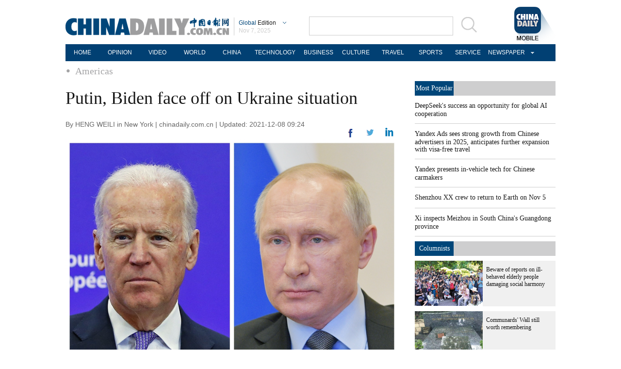

--- FILE ---
content_type: text/html;charset=UTF-8
request_url: https://global.chinadaily.com.cn/a/202112/08/WS61b0094ea310cdd39bc7a006.html
body_size: 10064
content:
<!DOCTYPE html PUBLIC "-//W3C//DTD XHTML 1.0 Transitional//EN" "http://www.w3.org/TR/xhtml1/DTD/xhtml1-transitional.dtd">

<html xmlns="http://www.w3.org/1999/xhtml">
  <head>
    <meta http-equiv="Content-Type" content="text/html; charset=utf-8" />
    <meta name="viewport" content="width=device-width, initial-scale=1.0, minimum-scale=1.0, maximum-scale=1.0, user-scalable=no" />
    <title>Putin, Biden face off on Ukraine situation - Chinadaily.com.cn</title>
    <meta http-equiv="X-UA-Compatible" content="IE=8" />
    <meta name="keywords" content="Biden,Putin,Virtual call" />
    
      <meta property="og:xi" content="0" />
      <meta property="og:title" content="Putin, Biden face off on Ukraine situation" />
      <meta property="og:recommend" content="0" />
      <meta property="og:url" content="https://global.chinadaily.com.cn/a/202112/08/WS61b0094ea310cdd39bc7a006.html" />
      <meta property="og:image" content="http://img2.chinadaily.com.cn/images/202112/08/61b01e00a310cdd3d81f7798.jpeg" />
      
      <meta name="twitter:card" content="summary_large_image" />
      <meta name="twitter:site" content="@ChinaDailyApp" />
      <meta name="twitter:title" content="Putin, Biden face off on Ukraine situation" />
      <meta name="twitter:description" content="US President Joe Biden and Russian President Vladimir Putin held a virtual summit on Tuesday, with Ukraine lodged in the middle of a geopolitical chess match." />
      
        
        
        
        <meta name="twitter:image:src" content="http://img2.chinadaily.com.cn/images/202112/08/61b01e00a310cdd3d81f779a.jpeg" />
        
        
        
        <meta name="twitter:image" content="http://img2.chinadaily.com.cn/images/202112/08/61b01e00a310cdd3d81f779a.jpeg" />
      
      
      
      
      <meta name="shareImg" content="//img2.chinadaily.com.cn/images/202112/08/61b01e00a310cdd3d81f7798.jpeg" />
      <meta name="msapplication-TileImage" content="https://img2.chinadaily.com.cn/static/common/img/sharelogo2.jpg" />
      <link rel="apple-touch-icon-precomposed" href="https://img2.chinadaily.com.cn/static/common/img/sharelogo2.jpg" />
    
    <link rel="stylesheet" charset="utf-8" href="//img2.chinadaily.com.cn/static/2018global-index/css/sports.css?ver=2" />
    <link rel="stylesheet" charset="utf-8" href="//img2.chinadaily.com.cn/static/2018global-index/css/article.css?ver=2" />
  <!--  <link rel="stylesheet" charset="utf-8" cms:pr-href="common/css/share_encontent.css"/>	-->
    <script type="text/javascript" charset="utf-8" rel="stylesheet" xml:space="preserve" src="//img2.chinadaily.com.cn/static/common/js/jquery.min.js"></script>
    <script type="text/javascript" src="//www.chinadaily.com.cn/js/2020/qrcode.min.js" xml:space="preserve"></script><!--二维码生成-->
    <script type="text/javascript" charset="utf-8" rel="stylesheet" xml:space="preserve" src="//img2.chinadaily.com.cn/static/2018global-index/js/beacon.js"></script>
    <script type="text/javascript" charset="utf-8" rel="stylesheet" xml:space="preserve" src="//img2.chinadaily.com.cn/static/2018global-index/js/newsroom.js"></script>
    <script type="text/javascript" charset="utf-8" rel="stylesheet" xml:space="preserve" src="//img2.chinadaily.com.cn/static/2018global-index/js/gn.js"></script>
    <script type="text/javascript" charset="utf-8" rel="stylesheet" xml:space="preserve" src="//img2.chinadaily.com.cn/static/common/js/touch.js"></script>
    <script type="text/javascript" charset="utf-8" rel="stylesheet" xml:space="preserve" src="//img2.chinadaily.com.cn/static/2018global-index/js/main.js"></script>
    <script type="text/javascript" charset="utf-8" rel="stylesheet" xml:space="preserve" src="//img2.chinadaily.com.cn/static/2018global-index/js/share.js"></script>
    <script xml:space="preserve">
      //<![CDATA[
      $(function(){
        $('#lang').click(function(){
          if($(this).hasClass('in')){
            $(this).removeClass('in');
            $('.lo-bb-xiala').fadeOut();
          }else{
            $(this).addClass('in');
            $('.lo-bb-xiala').fadeIn();
          }
        })

      })
      //]]>
    </script>
    
      <meta name="articaltype" content="COMPO" />
      <meta name="filetype" content="1" />
      <meta name="publishedtype" content="1" />
      <meta name="pagetype" content="1" />
      <meta name="catalogs" content="5c231351a310d91214050fc3" />
      <meta name="contentid" content="WS61b0094ea310cdd39bc7a006" />
      <meta name="publishdate" content="2021-12-08" />
      <meta name="editor" content="王淑卿" />
      <meta name="author" content="王淑卿" />
      <meta name="source" content="chinadaily.com.cn" />

      <!--来源-->
      <meta name="webterren_speical" content="spcd" />
      <meta name="sourcetype" content="spcd" />
    
    
      <!-- NEWSROOM SCRIPT -->
      <script>
        /*  window._newsroom = window._newsroom || [];

        !function (e, f, u) {
          e.async = 1;
          e.src = u;
          f.parentNode.insertBefore(e, f);
        }(document.createElement('script'),
          document.getElementsByTagName('script')[0], '//c2.taboola.com/nr/chinadaily-int/newsroom.js');	*/
      </script>
      <!-- END NEWSROOM SCRIPT -->
    
  </head>
  <body>
    
      <!-- 公共部分头部 -->
    <div class="topBar">
      <div class="logo">
        <div class="lo-aa">
          <a target="_top" shape="rect" href="//global.chinadaily.com.cn">
            <img src="//www.chinadaily.com.cn/image_e/2018/global/logo1.png" width="337" height="37" />
          </a>
        </div>
        <div class="lo-bb">
          <a target="_top" shape="rect" href="javascript:;" style="position:relative;color:#a0a0a0;">
            <a href="javascript:;" id="lang" class="#"><span class="blue">Global</span>  Edition</a>
            <ul class="lo-bb-xiala">
              <li><a href="//www.chinadaily.com.cn/index.html" target="_blank" shape="rect"><span class="blue">China</span> Edition</a></li>
              <li><a href="//www.chinadailyasia.com/" target="_blank" shape="rect">ASIA</a></li>
              <li><a href="//cn.chinadaily.com.cn" target="_blank" shape="rect">中文</a></li>
              <li><a href="//language.chinadaily.com.cn" target="_blank" shape="rect">双语</a></li>
              <li><a href="//www.chinadaily.com.cn/chinawatch_fr/index.html" target="_blank" shape="rect">Français</a></li>
            </ul>
          </a>
          <div class="aug">
            <script xml:space="preserve">
              //<![CDATA[
              document.write(m[today.getMonth()+1]+ " "+ today.getDate()+", " + theYear);
              //]]>
            </script>
          </div>
        </div>
        <div class="lo-bb-mobile">
          <a target="_top" href="//global.chinadaily.com.cn"><span class="blue">Global</span>  Edition</a>
          <div class="date">
            <script xml:space="preserve">
              //<![CDATA[
              document.write(m[today.getMonth()+1]+ " "+ today.getDate()+", " + theYear);
              //]]>
            </script>
          </div>
        </div>
      </div>
      <div class="search">
        <form name="searchform" method="get" action="https://newssearch.chinadaily.com.cn/en/search" onsubmit="return do_search(this)" target="_blank" style="margin:0px;padding:0px; " enctype="application/x-www-form-urlencoded">
          <input type="text" name="query" id="searchText" onfocus="cleanword(this)" />
          <span>
            <a onclick="javascript:searchform.submit()" href="javascript:;">
              <img src="//www.chinadaily.com.cn/image_e/2018/global/fdj.gif" />
            </a>
          </span>
        </form>
      </div>
      <a class="xi_moments" href="//www.chinadaily.com.cn/a/201901/02/WS5c2c0f51a310d91214051fc9.html" target="_blank" shape="rect" style="float: right;">
        <img src="//www.chinadaily.com.cn/image_e/2018/global/cd02.png" alt="xi&#39;s moments" class="logo2" />
      </a>
      <div class="menu-mobile">
        <img class="nav_phone_logo" src="//img2.chinadaily.com.cn/static/2018global-index/img/menu-icon.png" />
      </div>
    </div>
    <div class="nav-mobile">
       <ul>
          <li>
            <a target="_top" href="//global.chinadaily.com.cn">HOME</a>
          </li>
          <li>
            
              <a target="_top" href="//global.chinadaily.com.cn/opinion">OPINION</a>
            
          </li>
          <li>
            
              <a target="_top" href="//global.chinadaily.com.cn/video">VIDEO</a>
            
          </li>
          <li>
            
              <a target="_top" href="//global.chinadaily.com.cn/world">WORLD</a>
            
          </li>
          <li>  
            
              <a target="_top" href="//global.chinadaily.com.cn/tech">TECH</a>
            
          </li>
          <li>  
            
              <a target="_top" href="//global.chinadaily.com.cn/china">CHINA</a>
            
          </li>

          <li>
            
              <a target="_top" href="/business">BUSINESS</a>
            
          </li>
          <li>
            
              <a target="_top" href="//global.chinadaily.com.cn/culture">CULTURE</a>
            
          </li>
          <li> 
            
              <a target="_top" href="//global.chinadaily.com.cn/travel">TRAVEL</a>
            
          </li>
          <li>
            
              <a target="_top" href="//global.chinadaily.com.cn/sports">SPORTS</a>
            
          </li>

        </ul>
    </div>
    <div class="topNav">
      <ul class="dropdown">
        <li>
          <a target="_blank" href="https://global.chinadaily.com.cn/index.html">HOME</a>
        </li>
        <li>
          
            <a target="_blank" href="//global.chinadaily.com.cn/opinion">OPINION</a>
          
        </li>
        <li>
          
            <a target="_blank" href="//global.chinadaily.com.cn/video">VIDEO</a>
          
        </li>
        <li>
          
            <a target="_blank" href="//global.chinadaily.com.cn/world">WORLD</a>
          
        </li>
        <li>  
          
            <a target="_blank" href="//global.chinadaily.com.cn/china">CHINA</a>
          
        </li>
        <li>  
          
            <a target="_blank" style="width:94px;" href="//global.chinadaily.com.cn/tech">TECHNOLOGY</a>
          
        </li>
        <li>
          
            <a target="_blank" href="//global.chinadaily.com.cn/business">BUSINESS</a>
          
        </li>
        <li>
          
            <a target="_blank" href="/culture">CULTURE</a>
          
        </li>
        <li> 
          
            <a target="_blank" href="//global.chinadaily.com.cn/travel">TRAVEL</a>
          
        </li>
        <li>
          
            <a target="_blank" href="//global.chinadaily.com.cn/sports">SPORTS</a>
          
        </li>
        <li> 
          <a href="http://govt.chinadaily.com.cn/" target="_blank">SERVICE</a>
        </li>
        <li class="newspaper">
          <a href="javascript:void(0)" shape="rect">NEWSPAPER</a>
          <ul class="sub_menu">
            <li><a href="http://newspress.chinadaily.net.cn/" target="_blank" style="margin-right:0px" shape="rect">China Daily PDF</a></li>
            <li><a href="//epaper.chinadaily.com.cn/global" target="_blank" style="margin-right:0px" shape="rect">China Daily E-paper</a></li>
            <li><a href="http://subscription.chinadaily.com.cn/" target="_blank" style="margin-right:0px" shape="rect">Subscribe</a></li>
          </ul>
        </li>
      </ul>


    </div>
    <!-- 公共区域头部 -->
  
    <div class="topNav3_art"> <span id="bread-nav">
      <a class="nav-m" shape="rect" href="//global.chinadaily.com.cn">Home |</a>
      <a shape="rect" href="//global.chinadaily.com.cn/world/5c231351a310d91214050fc3">Americas</a>
      </span></div>
    <!-- 公共区域头部 -->
    <div class="content">
      <div class="content-left left">
        <h1>Putin, Biden face off on Ukraine situation</h1>
        <h2></h2>
        <p class="data">
          By HENG WEILI in New York | 
          chinadaily.com.cn |
          Updated: 2021-12-08 09:24
        </p>
        <div class="share">
          <div class="right j" style="display:none;">
                 <a title="More" class="more" style="cursor:pointer; " shape="rect"><img src="//www.chinadaily.com.cn/image_e/2018/global/j.png" alt="" /></a>
          </div>
          <div class="right in">
            <a title="twitter" style="cursor:pointer; " target="_blank" shape="rect" href="http://www.linkedin.com/shareArticle?mini=true&amp;title=Putin, Biden face off on Ukraine situation&amp;url=https://global.chinadaily.com.cn/a/202112/08/WS61b0094ea310cdd39bc7a006.html"><img src="//www.chinadaily.com.cn/image_e/2018/global/in.png" alt="" /></a>
          </div>
          <div class="right n">
            <a title="linkedin" style="cursor:pointer; " target="_blank" shape="rect" href="https://twitter.com/share?text=Putin, Biden face off on Ukraine situation&amp;url=https://global.chinadaily.com.cn/a/202112/08/WS61b0094ea310cdd39bc7a006.html"><img src="//www.chinadaily.com.cn/image_e/2018/global/n.png" alt="" /></a>
          </div>
          <div class="right f">
            <a title="More" style="cursor:pointer; " target="_blank" shape="rect" href="https://www.facebook.com/sharer.php?title=Putin, Biden face off on Ukraine situation&amp;u=https://global.chinadaily.com.cn/a/202112/08/WS61b0094ea310cdd39bc7a006.html"><img src="//www.chinadaily.com.cn/image_e/2018/global/f.png" alt="" /></a>
          </div>
        
          <div class="clear"></div>
        </div>
    <!--      <div class="moreshare">
        <span class="closesharepc">Share<img src="https://www.chinadaily.com.cn/image_e/2020/timg.jpg" width="20px" height="20px"/></span>
        <a title="weibo" style="cursor:pointer;" th:href="'https://service.weibo.com/share/share.php?appkey=2152474398&amp;type=3&amp;title=' + ${story.title} + '&amp;pic=' + ${#lists.isEmpty(story.thumbs)?'https://www.chinadaily.com.cn/image_e/2020/logo21.jpg':story.thumbs[0].thumbnailUrl} + '&amp;url=' + ${story.url}" target="_blank"><img src="https://www.chinadaily.com.cn/image_e/2020/weibo.jpg" /></a>
        <a title="weixin" style="cursor:pointer;"><img src="https://www.chinadaily.com.cn/image_e/2020/weixin.jpg" id="weixinqrcode" /></a>
      </div>
      <div id="qrcode">
        <span>Share - WeChat<img src="https://www.chinadaily.com.cn/image_e/2020/timg.jpg" width="20px" height="20px"/></span>
        <div id="qrcodearea">
        </div>
      </div>
      <div class="share">
        <div class="share-core">
          <a title="weibo"  th:href="'https://service.weibo.com/share/share.php?appkey=2152474398&amp;type=3&amp;title=' + ${story.title} + '&amp;pic=' + ${#lists.isEmpty(story.thumbs)?'https://www.chinadaily.com.cn/image_e/2020/logo21.jpg':story.thumbs[0].thumbnailUrl} + '&amp;url=' + ${story.url}" target="_blank"><img src="//www.chinadaily.com.cn/image_e/2020/share/weibo.png"/></a>
          <a title="facebook" th:href="'https://www.facebook.com/sharer.php?title=' + ${story.title} + '&amp;u=' + ${story.url}" target="_blank"><img src="//www.chinadaily.com.cn/image_e/2020/share/facebook.png" /></a>
          <a title="twitter" th:href="'https://twitter.com/share?text='+ ${story.title} + '&amp;url=' + ${story.url}" target="_blank"><img src="//www.chinadaily.com.cn/image_e/2020/share/twitter.png" /></a>
          <a title="linkedin" th:href="'http://www.linkedin.com/shareArticle?mini=true&amp;title='+ ${story.title} + '&amp;url=' + ${story.url}" target="_blank"><img src="//www.chinadaily.com.cn/image_e/2020/share/linkedin.png"  /></a>
          <a title="mail" th:href="'mailto:?subject=Shared from Chinadaily.com.cn&amp;body=' + ${story.title} + '%0D%0A' + ${story.url}" target="_blank"><img src="//www.chinadaily.com.cn/image_e/2020/share/mail.png"  /></a>
        
        </div>	
        <div class="share-close">
          <span>CLOSE</span>
        </div>
      </div>	-->
        <div id="Content">

          

          <figure class="image" style="display: table;"> 
 <img src="//img2.chinadaily.com.cn/images/202112/08/61b01e00a310cdd3d81f7795.jpeg" data-from="newsroom" data-mimetype="image/jpeg" id="img-61b01e00a310cdd3d81f7795"> 
 <figcaption style="display: table-caption; caption-side: bottom;">
   Combo photo of US President Joe Biden (L) and Russian President Vladimir Putin. [Photo/Xinhua] 
 </figcaption> 
</figure> 
<p>US President Joe Biden and Russian President Vladimir Putin held a virtual summit on Tuesday, with Ukraine lodged in the middle of a geopolitical chess match.</p> 
<p>Biden told Putin during the two-hour meeting that the West would impose "strong economic and other measures" on Russia were it to invade Ukraine.</p> 
<p>The Russian leader responded that it was NATO "making dangerous attempts to conquer Ukrainian territory" and "building up its military potential at our borders".</p> 
<p>US officials said before the videoconference that Biden would tell Putin that Russia and its banks could be hit with the toughest sanctions yet if it attacks Ukraine.</p> 
<p>The sanctions, which one source told Reuters could target Russia's biggest banks and Moscow's ability to convert roubles into dollars and other currencies, are designed to dissuade Putin from using tens of thousands of troops gathered near the Ukrainian border.</p> 
<p>David Cortright, director of the Global Policy Initiative and professor emeritus at the Keough School of Global Affairs at the University of Notre Dame, wrote on The Conversation website Tuesday that, "For these or similar sanctions to be effective, the United States would need allies. Past US measures against Russia have often been unilateral and without the support or participation of other major states or the United Nations.</p> 
<p>"Such unilateral sanctions are seldom successful," Cortright wrote. "In an increasingly globalized world economy, unilateral sanctions face huge obstacles — even when imposed by the world's largest economy."</p> 
<p>US national security adviser Jake Sullivan told reporters after the call, "Things we did not do in 2014 we are prepared to do now," referencing Russia's annexation of Crimea from Ukraine. That year, Barack Obama was US president and Biden was vice-president.</p> 
<p>"[Biden] told President Putin directly that if Russia further invades Ukraine, the United States and our European allies would respond with strong economic measures," said Sullivan. "We would provide additional defensive material to the Ukrainians above and beyond that which we are already provided. And we would fortify our NATO allies on the eastern flank with additional capabilities in response to such an escalation."</p> 
<p>Russian Foreign Minister Lavrov noted the day before the call that "significant units and armaments from NATO countries, including American and British, are being moved closer to our borders", RT.com reported.</p> 
<p>In Tuesday's call, Putin told Biden that Russia shouldn't have to withdraw troops from its own territory when "they do not threaten anyone", Yury Ushakov, a Russian presidential aide said. "Putin said that you, the Americans, are worried about our battalions on Russian territory thousands of kilometers from the United States."</p> 
<p>Moscow has voiced irritation over Western military aid to Ukraine, a former Soviet republic that has leaned to the West since a pro-Russian president was toppled in 2014, and what it calls creeping NATO expansion. Shortly after the 2014 coup, Russia annexed Crimea, which contains the vital Black Sea port city Sevastopol.</p> 
<p>The Kremlin said Putin told Biden he wanted legally binding guarantees against NATO expansion and complained about the alliance's attempts to "develop" Ukrainian territory.</p> 
<p>Putin also called for guarantees that offensive weapons systems would not be deployed in countries near Russia, the Kremlin said.</p> 
<p>Moscow has questioned Ukrainian intentions and said it wants guarantees that Kyiv will not use force to try to retake territory lost in 2014 to Russia-backed separatists in eastern Ukraine.</p> 
<p>For the Kremlin, the growing NATO embrace of Ukraine — and what it sees as the unacceptable prospect of alliance missiles in Ukraine – is a "red line" it will not allow to be crossed.</p> 
<p>Biden responded previously that he wouldn't accept anyone's red lines.</p> 
<p>"Let him (Biden) try to cross them. ... The Armed Forces of the Russian Federation remain in a state of military readiness and are ready to carry out any orders of our commander-in-chief," Andrei Kartapolov, State Duma Committee on Defense leader, said on Russian public TV Monday, adding: "Don't play with fire. Don't mess with us."</p> 
<p>US officials have told members of Congress they have an understanding with Germany about shutting down the Nord Stream 2 gas pipeline if Russia invades Ukraine, a senior congressional aide said.</p> 
<p>"If Vladimir Putin wants to see gas flow through that pipeline, he may not want to take the risk of invading Ukraine," Sullivan said Tuesday.</p> 
<p>Ukrainian Defense Minister Oleksiy Reznikov, in an interview with The Daily Beast on Monday, said that the only way to deter Russia would be for NATO to help bolster Ukraine's military.</p> 
<p>"The [only] guarantee would be the West's practical steps towards strengthening Ukraine's defense capability and our army," Reznikov said. "So that the price of a possible escalation would become unacceptable for the Kremlin's military plans, and also, a clear preventive signal to Russia that the escalation of the war would destroy Russia economically. Only such an approach would be a guarantee."</p> 
<p>Russia has repeatedly denied allegations that it will launch an offensive against Ukraine. Kremlin press secretary Dmitry Peskov has called the accusations "hysteria" fanned by the Anglophone and Ukrainian media, RT.com reported.</p> 
<p>Where the situation heads is unclear, but the US may not be willing to escalate the situation in Eastern Europe beyond economic sanctions, particularly with stark political divisions and surging inflation domestically.</p> 
<p>Washington's last foreign-policy adventure ended in an abrupt, chaotic withdrawal from Afghanistan in August, with a loss of military personnel and billions of dollars of weaponry.</p> 
<p><em>Reuters contributed to this story.</em></p>
        </div>

        
      
  
        <div class="selectpage">
          <!--移动分页-->
          
        </div>
        <!--  <div class="pinglun-box">  -->
        <!-- iscomment为1标示该文章可以评论 -->
        <!--  <input type="hidden" id="iscomment" value="0" />  -->
        <!-- 英文论坛评论框 -->
        <!--  <script type="text/javascript">  
/*<![CDATA[*/
document.write('<script type="text/javascript" reload="1" src="https://bbs.chinadaily.com.cn/plugin.php?id=reply:js_test">'+'</scri'+'pt><div id="hiddenDivReply"></div>');
/*]]>*/
</script>  -->
        <!--   </div>		-->
        <!--Related stories -->
        
        <div class="photo">
          <div class="bt2">
            <span class="lan"> Photo </span>

          </div>
          <div style="height:15px;"></div>
          
            
              <div class="tuwen">
                <div class="tu">
                  <a target="_blank" shape="rect" href="/a/202511/13/WS690d8463a310bfcd27fc5732.html"><img src="/images/202511/07/690d849ca310bfcda001596c.jpeg" /></a>
                </div>
                <div class="text">
                  <a target="_blank" shape="rect" href="/a/202511/13/WS690d8463a310bfcd27fc5732.html">COMING UP: A sour journey into Shanxi's liquid heritage</a>
                </div>
              </div>
            
            
              <div class="tuwen" style="margin-left:1px;margin-right:1px;">
                <div class="tu">
                  <a target="_blank" shape="rect" href="/a/202511/07/WS690ddb60a310fc20369a3d9a.html"><img src="/images/202511/07/690ddb60a310fc20ea9110d8.jpeg" /></a>
                </div>
                <div class="text">
                  <a target="_blank" shape="rect" href="/a/202511/07/WS690ddb60a310fc20369a3d9a.html">LIVE: AI-Driven Integrated Advancements in Technological and Industrial Innovation Forum</a>
                </div>
              </div>
            
            
              <div class="tuwen">
                <div class="tu">
                  <a target="_blank" shape="rect" href="/a/202511/07/WS690dd3d0a310fc20369a3d90.html"><img src="/images/202511/07/690dd3d0a310fc20ea911081.jpeg" /></a>
                </div>
                <div class="text">
                  <a target="_blank" shape="rect" href="/a/202511/07/WS690dd3d0a310fc20369a3d90.html">Aircraft carrier Fujian, commissioned</a>
                </div>
              </div>
            
            
              <div class="tuwen">
                <div class="tu">
                  <a target="_blank" shape="rect" href="/a/202511/07/WS690d7d5aa310bfcd27fc571c.html"><img src="/images/202511/07/690dd55fa310fc20ea911097.jpeg" /></a>
                </div>
                <div class="text">
                  <a target="_blank" shape="rect" href="/a/202511/07/WS690d7d5aa310bfcd27fc571c.html">Xi attends commissioning of China's Fujian aircraft carrier</a>
                </div>
              </div>
            
            
              <div class="tuwen" style="margin-left:1px;margin-right:1px;">
                <div class="tu">
                  <a target="_blank" shape="rect" href="/a/202511/07/WS690d3606a310bfcd27fc54fc.html"><img src="/images/202511/07/690d3606a310bfcda0014d92.jpeg" /></a>
                </div>
                <div class="text">
                  <a target="_blank" shape="rect" href="/a/202511/07/WS690d3606a310bfcd27fc54fc.html">Start of Winter: Prelude to winter</a>
                </div>
              </div>
            
            
              <div class="tuwen">
                <div class="tu">
                  <a target="_blank" shape="rect" href="/a/202511/07/WS690d30e8a310bfcd27fc54e1.html"><img src="/images/202511/07/690d3ba6a310bfcda0014e3d.jpeg" /></a>
                </div>
                <div class="text">
                  <a target="_blank" shape="rect" href="/a/202511/07/WS690d30e8a310bfcd27fc54e1.html">Diving star Quan makes strong comeback</a>
                </div>
              </div>
            
          
          <div class="clear"></div>
        </div>
      </div>        
      <div class="content-right right">
        <div class="mostpopular">
          <div class="content-right-title">
            <a href="javascript:;" shape="rect">
              <div>Most Popular</div>
            </a>
          </div>
          <script src="//www.chinadaily.com.cn/html/topnews/ismp_en.js" xml:space="preserve"></script>
          <script xml:space="preserve">
            //<![CDATA[
            document.write('<ul>');
            for(var i=0;i<5;i++){
              document.write('<li><a href="'+cd_json[i].url+'" target="_blank">'+cd_json[i].title+'</a></li>');
            }
            document.write('</ul>');
            //]]>
          </script>
        </div>
        <div class="columnists" style="margin-top: 10px;">
          <div class="content-right-title">
            <a href="javascript:;" shape="rect">
              <div>Columnists</div>
            </a>
          </div>
          
            
              <div class="tuwen">
                <div class="tu">
                  <a target="_blank" shape="rect" href="/a/202510/14/WS68eda627a310f735438b4d0c.html"><img src="/images/202510/14/68eda627a310f735017eca7d.jpeg" /></a>

                </div>
                <div class="wen">
                  <a target="_blank" shape="rect" href="/a/202510/14/WS68eda627a310f735438b4d0c.html">Beware of reports on ill-behaved elderly people damaging social harmony</a>
                </div>
                <div class="clear"></div>
              </div>
            
            
              <div class="tuwen">
                <div class="tu">
                  <a target="_blank" shape="rect" href="/a/202510/10/WS68e85daca310f735438b41f7.html"><img src="/images/202510/15/68ef8da0a310f735017ee83f.png" /></a>

                </div>
                <div class="wen">
                  <a target="_blank" shape="rect" href="/a/202510/10/WS68e85daca310f735438b41f7.html">Communards' Wall still worth remembering</a>
                </div>
                <div class="clear"></div>
              </div>
            
            
              <div class="tuwen">
                <div class="tu">
                  <a target="_blank" shape="rect" href="/a/202510/10/WS68e842b7a310f735438b414f.html"><img src="/images/202510/10/68e842b7a310f735017e860e.jpeg" /></a>

                </div>
                <div class="wen">
                  <a target="_blank" shape="rect" href="/a/202510/10/WS68e842b7a310f735438b414f.html">Liquor drinking will not do any good to people's health</a>
                </div>
                <div class="clear"></div>
              </div>
            
          

        </div>
        <div class="pick" style="margin-top:20px;">
          <div class="content-right-title">

            <div>Editor's Pick</div>
          </div>
          
            
              <div class="tuwen">
                <div class="tu">
                  <a target="_blank" shape="rect" href="/a/202509/30/WS68db30e8a310f735438b317a.html"><img src="/images/202509/30/68db30e8a310f735017e2888.jpeg" /></a>

                </div>
                <div class="wen">
                  <a target="_blank" shape="rect" href="/a/202509/30/WS68db30e8a310f735438b317a.html">BRI's Chinese character of 2025 named in Chongqing</a>
                </div>
                <div class="clear"></div>
              </div>
            
            
              <div class="tuwen">
                <div class="tu">
                  <a target="_blank" shape="rect" href="/a/202509/29/WS68d9c350a310f735438b2cba.html"><img src="/images/202509/29/68d9c8ada310f735017e13a3.png" /></a>

                </div>
                <div class="wen">
                  <a target="_blank" shape="rect" href="/a/202509/29/WS68d9c350a310f735438b2cba.html">Can you spot the next Labubu?</a>
                </div>
                <div class="clear"></div>
              </div>
            
          

        </div>
        <div class="Special" style="margin-top:20px;">
          <div class="content-right-title">
            <a href="javascript:;" shape="rect">
              <div style="width: 50px;">Special</div>
            </a>
          </div>
          
            
              <div class="tuwen" style="margin-right: 10px;">
                <div class="tu">
                  <a target="_blank" shape="rect" href="//global.chinadaily.com.cn/a/202510/21/WS68f71daea310f735438b621a.html"><img src="//img2.chinadaily.com.cn/images/202510/22/68f8379fa310f735017f3e82.jpeg" /></a>
                </div>
                <div class="wen">
                  <a target="_blank" shape="rect" href="//global.chinadaily.com.cn/a/202510/21/WS68f71daea310f735438b621a.html">2025 'Charming Beijing'</a>
                </div>
              </div>

            
            
              <div class="tuwen">
                <div class="tu">
                  <a target="_blank" shape="rect" href="//global.chinadaily.com.cn/a/202507/07/WS686b8bc7a31000e9a573a99e.html"><img src="//img2.chinadaily.com.cn/images/202507/17/68784ca8a310ad07ab7d80ff.jpeg" /></a>
                </div>
                <div class="wen">
                  <a target="_blank" shape="rect" href="//global.chinadaily.com.cn/a/202507/07/WS686b8bc7a31000e9a573a99e.html">GMD SCO Summit Cities Tianjin</a>
                </div>
              </div>

            
            
              <div class="tuwen" style="margin-right: 10px;">
                <div class="tu">
                  <a target="_blank" shape="rect" href="//www.chinadaily.com.cn/a/202507/07/WS686b6ee1a31000e9a573a964.html"><img src="//img2.chinadaily.com.cn/images/202507/17/68785076a310ad07ab7d8201.jpeg" /></a>
                </div>
                <div class="wen">
                  <a target="_blank" shape="rect" href="//www.chinadaily.com.cn/a/202507/07/WS686b6ee1a31000e9a573a964.html">Grow with SCO</a>
                </div>
              </div>

            
            
              <div class="tuwen">
                <div class="tu">
                  <a target="_blank" shape="rect" href="//global.chinadaily.com.cn/a/202502/24/WS67bbc596a310c240449d6c70.html"><img src="//img2.chinadaily.com.cn/images/202504/05/67f0de00a3104d9fd15546ec.jpeg" /></a>
                </div>
                <div class="wen">
                  <a target="_blank" shape="rect" href="//global.chinadaily.com.cn/a/202502/24/WS67bbc596a310c240449d6c70.html">Russia-Ukraine conflict: Three years on</a>
                </div>
              </div>

            
          

        </div>
      </div>  
      <div class="clear"></div>      
    </div>
    
      <div class="foot_mobile">
		<div class="logo-foot">
         <a target="_top" href="//global.chinadaily.com.cn"> <img src="//www.chinadaily.com.cn/image_e/2018/global/logo-foot.png" /></a>
          <span>Global Edition</span>
      </div>
      <div class="copyright">
        Copyright 1995 - <script xml:space="preserve">
            //<![CDATA[
            var oTime = new Date();
            document.write(oTime.getFullYear());
            //]]>
            </script> . All rights reserved. The content (including but not limited to text, photo, multimedia information, etc) published in this site belongs to China Daily Information Co (CDIC). Without written authorization from CDIC, such content shall not be republished or used in any form. Note: Browsers with 1024*768 or higher resolution are suggested for this site.
      </div>
       <div class="tabs">
        <ul>
          <li class="cn"><a href="//cn.chinadaily.com.cn" target="_blank">中文</a></li>
          <li class="vt desktop" onclick="transView()"><a>Desktop</a></li>
        </ul>
      </div>
    </div>
 <div class="hui-dingbu">
      <div class="ding-nei"><a href="" shape="rect">BACK TO THE TOP</a></div>
    </div>
  <!--show mobile手机显示pc页面返回mobile部分-->
      <div class="mobileView" id="mobileView">
        <div class="mobileView-language">
          <div class="mobileView-button mvl-english">
                <a href="//www.chinadaily.com.cn">China Edition</a>
          </div>
          <div class="mobileView-button mvl-chinese">
               <a href="//cn.chinadaily.com.cn" target="_blank">中文</a>
          </div></div>
        <div class="mobileView-button mobileView-phone" onclick="transView()"><img src="//img2.chinadaily.com.cn/static/common/img/showmobilee.png" /></div>
      </div>

      <!--show mobile手机显示pc页面返回mobile部分- end -->
    <div class="dibu-ff" style="background-color: #014073;overflow: initial;height: 35px;">
      <div class="topNav">
        <ul class="dropdown">
          <li>
          <a target="_blank" href="//global.chinadaily.com.cn/index.html">HOME</a>
        </li>
         
        <li>
          
            <a target="_blank" href="//global.chinadaily.com.cn/opinion">OPINION</a>
          

        </li>
        <li>
          
            <a target="_blank" href="//global.chinadaily.com.cn/video">VIDEO</a>
          
        </li>
        <li>
          
            <a target="_blank" href="//global.chinadaily.com.cn/world">WORLD</a>
          
        </li>
        <li>  
          
            <a target="_blank" href="//global.chinadaily.com.cn/china">CHINA</a>
          
        </li>
        <li>  
          
            <a target="_blank" style="width:94px;" href="//global.chinadaily.com.cn/tech">TECHNOLOGY</a>
          
        </li>
        <li>
          
            <a target="_blank" href="//global.chinadaily.com.cn/business">BUSINESS</a>
          
        </li>
        <li>
          
            <a target="_blank" href="//global.chinadaily.com.cn/culture">CULTURE</a>
          
        </li>
        <li> 
          
            <a target="_blank" href="//global.chinadaily.com.cn/travel">TRAVEL</a>
          
        </li>
        <li>
          
            <a target="_blank" href="//global.chinadaily.com.cn/sports">SPORTS</a>
          
        </li>
          <li> 
         <a href="http://govt.chinadaily.com.cn/" target="_blank">SERVICE</a>
        </li>
          <li class="newspaper">
            <a href="javascript:void(0)" shape="rect">NEWSPAPER</a>
            <ul class="sub_menu">
              <li><a href="http://newspress.chinadaily.net.cn/" target="_blank" style="margin-right:0px" shape="rect">China Daily PDF</a></li>
              <li><a href="//epaper.chinadaily.com.cn/global" target="_blank" style="margin-right:0px" shape="rect">China Daily E-paper</a></li>
              <li><a href="http://subscription.chinadaily.com.cn/" target="_blank" style="margin-right:0px" shape="rect">Subscribe</a></li>
            </ul>
          </li>
        </ul>
      </div>
    </div>
    <!--底部3-->
    <div class="dibu-three">
      <div class="dibu-three-nei">
        <div class="three-left">
          <div class="lo-g"><a target="_top" shape="rect" href="//global.chinadaily.com.cn/"><img src="//www.chinadaily.com.cn/image_e/2018/global/a-1.jpg" /></a></div>
          <div class="lo-a">Copyright 1995 - <script>
            //<![CDATA[
            var oTime = new Date();
            document.write(oTime.getFullYear());
            //]]>
            </script> . All rights reserved. The content (including but not limited to text, photo, multimedia information, etc) published in this site belongs to China Daily Information Co (CDIC). Without written authorization from CDIC, such content shall not be republished or used in any form. Note: Browsers with 1024*768 or higher resolution are suggested for this site.
          </div>
          <div class="lo-c">
            <span>License for publishing multimedia online <b>0108263</b></span><br /><br />
            Registration Number: 130349 <img src="//www.chinadaily.com.cn/image_e/2018/global/a-2.jpg" />
          </div>
        </div>
        <div class="three-midd">
          <div class="midd-a"><a href="//www.chinadaily.com.cn/e/static_e/about" target="_top" shape="rect">About China Daily</a></div>
          <div class="midd-a"><a href="//www.chinadaily.com.cn/e/static_e/advertiseonsite" target="_top" shape="rect">Advertise on Site</a></div>
          <div class="midd-a"><a href="//www.chinadaily.com.cn/e/static_e/contact" target="_top" shape="rect">Contact Us</a></div>
          <div class="midd-a"><a href="//chinadaily.zhiye.com/" target="_blank" shape="rect">Job Offer</a></div>
          <div class="midd-a"><a href="//www.chinadaily.com.cn/static_e/Expat_Employment.html" target="_blank" shape="rect">Expat Employment </a></div>
        </div>
        <div class="three-right" style="width:222px;height:193px;">
          <img src="//www.chinadaily.com.cn/image_e/2018/global/mobile.png" alt="" />
        </div>
      </div>
    </div>
      
   
<script type="text/javascript" xml:space="preserve">
      //<![CDATA[
      var toggleBtn = document.getElementById('showpc');
      var vp = document.querySelector('meta[name=viewport]');
      var vpHtml = document.getElementById('showpc');
      vpHtml.textContent = 'desktop';
      var flag = 0;
      function transView(){
        var x = (flag) ? 'initial-scale=1' : 'width=1200';
        var  relax = (flag) ? 'none' : 'block';
        vp.setAttribute('content', x);
        document.getElementById("mobileView").style.display=relax;

        flag^=1;
      };


      //]]>
    </script> 
    <script type="text/javascript" charset="utf-8" rel="stylesheet" src="//img2.chinadaily.com.cn/static/2018global-index/js/sizeJust.js"></script>
      <div style="display:none;">
      <script type="text/javascript">var cnzz_protocol = (("https:" == document.location.protocol) ? "https://" : "http://");document.write(unescape("%3Cspan id='cnzz_stat_icon_1276590538'%3E%3C/span%3E%3Cscript src='" + cnzz_protocol + "s5.cnzz.com/stat.php%3Fid%3D1276590538' type='text/javascript'%3E%3C/script%3E"));</script></div>
  
    
      <div style="display:none;">
        <!--  <script src="//s13.cnzz.com/stat.php?id=3089622&amp;web_id=3089622" language="JavaScript"></script>	-->
        <!-- Start Alexa Certify Javascript -->
        <!--  <script type="text/javascript">
//<![CDATA[
_atrk_opts = { atrk_acct:"uM+9j1a8Dy00qn", domain:"chinadaily.com.cn",dynamic: true};
(function() { var as = document.createElement('script'); as.type = 'text/javascript'; as.async = true; as.src = "https://certify-js.alexametrics.com/atrk.js"; var s = document.getElementsByTagName('script')[0];s.parentNode.insertBefore(as, s); })();
//]]>
</script>
<noscript><img src="https://certify.alexametrics.com/atrk.gif?account=uM+9j1a8Dy00qn" style="display:none" height="1" width="1" alt="" /></noscript>	-->
        <!-- End Alexa Certify Javascript -->  
      </div>

    
    
      <div style="display:none">
        <script type="text/javascript">
          //<![CDATA[
          document.write(unescape("%3Cscript src='//cl2.webterren.com/webdig.js?z=16' type='text/javascript'%3E%3C/script%3E"));
          //]]>
        </script>
        <script type="text/javascript">
          //<![CDATA[
          wd_paramtracker("_wdxid=000000000000000000000000000000000000000000")
          //]]>
        </script>
      </div>
      <!--心动统计系统 -->
      <script src="https://xd.cdurl.cn/xdsens/autotrack.js" type="text/javascript" data-config="{'host':'//xd.cdurl.cn/receiver', 'project':'Chinadailyvideo','token':'a5a00812e91149238d371a308cb61e40'}"></script>
    
   
   
        <script src="https://xd.cdurl.cn/xdsens/autotrack.js" data-config="{'host':'//xd.cdurl.cn/receiver', 'project':'Chinadailyvideo','token':'78483dd861754395b7de063d1abbf9b7'}"></script>
    
    
  </body>

</html>

--- FILE ---
content_type: text/css;charset=UTF-8
request_url: https://img2.chinadaily.com.cn/static/2018global-index/css/sports.css?ver=2
body_size: 8536
content:
@charset "utf-8";
*{    
  -webkit-margin-before: 0em;
  -webkit-margin-after: 0em;
  -webkit-margin-start: 0px;
  -webkit-margin-end: 0px;
  -webkit-padding-start: 0px;}
body {padding: 0px;color: #161616;font-family: "Times New Roman", Times, serif; margin:0px; font-size:12px;}
ul,li{list-style-type: none;padding: 0px;margin: 0px;}
a:link{font-family:  "Times New Roman", Times, serif;color: #161616;text-decoration: none;}
li,ul,img,form{margin:0px; padding:0px; border:0px;}
a:hover {text-decoration: underline;}
a:visited {color: #161616;text-decoration: none;}
h1,h2,h3,h4,h5,h6{margin:0px; padding:0px;}
p{padding:0px; margin:0px;}
/* CSS Document */
/*logo搜索*/
.topBar{overflow:hidden; width:1010px; margin:0 auto; padding-top:10px;}
.logo{float:left; margin-right:30px; padding:2px 0px 0px;margin-top: 24px;}
#lang{font-family: 'Arial';font-size: 12px;padding-left: 9px;background: url(//www.chinadaily.com.cn/image_e/2018/global/xiala.png) no-repeat 100px center;display: block;width: 115px}
ul.lo-bb-xiala{position: absolute;z-index: 1000;background: #fff;width: 178px;padding-top: 20px;padding-bottom: 14px;display: none;}
ul.lo-bb-xiala li{width:158px;margin: 0 auto;border-top: 1px solid #dfdfdf;font-size: 12px;}
ul.lo-bb-xiala li a{font-family: Arial;margin-right:0px;line-height: 32px;}
.search{float: left;padding-right: 35px;margin-top: 24px;}
.search input{float: left;height: 35px;width: 293px;border: 1px solid #ccc;margin-right: 12px;}
.channel{float: left;font-size: 12px;font-family: Arial;padding-right: 30px;border-right: 1px solid #ccc;width: 220px;}
.channel a {color: #9e9e9f;text-decoration: none;margin-right: 5px;margin-bottom: 0px;display: block;float: left;padding: 1px 3px;font-family: Arial;}
.channel a:hover {background: #004679;color: #FFF;}
.channel span {float:left;}
.topInfo{float:left; padding-left:18px;}
.topInfo a{display:block; float:left;}
.topInfo_art{float: left;padding-left: 20px;}
.topInfo_art a{display: block;float: left;padding-left: 23px;}
.logo2{
  margin-top: 4px;
}
.topNav .dropdown li a {
  margin-right: 7px;
}
.lo-bb-xiala a{
  font-family: 'Arial';
}
/*logo搜索结束*/
/*导航菜单*/
.topNav{width: 1010px;margin: 0 auto 0px auto;}
.dropdown{position: relative;background-color: #014073;height: 35px;font-size: 12px;font-family: Arial, Helvetica, sans-serif;line-height: 35px;color: #FFF;}
.topNav .dropdown li a {font-family: Arial, Helvetica, sans-serif;color: #FFF;display:block;width:70px;text-align:center;}
.dropdown li{float: left;zoom: 1;height: 35px;text-align: left;}
.dropdown li span a{display: block;color: #FFF;height: 25px;font-size: 14px;float: left;text-decoration: none;font-weight: bold;line-height: 25px;padding-right: 8px;padding-left: 7px;}
.dropdown li span a:hover{color: #FFF;}
.dropdown a:active{ color: #ffa500; }
.dropdown li:last-child a{ border-right: none; } 
.dropdown li:hover {color: #FFF;position: relative;}
.dropdown ul{visibility: hidden;position: absolute;top: 100%;left: -39px;width: 150px;}
.dropdown ul li{width: 100%;font-weight: normal;float: left;background-color: #014073;height: 25px;color: #FFF;border-width: 0px;filter: Alpha(Opacity=85, Style=0);opacity: 0.85;}
.dropdown ul li a{display: block;height: 25px;text-decoration: none;color: #FFF;line-height: 25px;width: 115px;} 
.dropdown ul li a:hover{background-color: #006599;}
.dropdown ul ul{left: 100%;top: 0;}
.dropdown li:hover > ul{ visibility: visible; }
.dropdown li .sub_menu {background-color: #014073;filter: Alpha(Opacity=85, Style=0);opacity: 0.85;padding-top: 5px;padding-right: 5px;padding-bottom: 5px;padding-left: 5px;z-index:3;}
.dropdown li .sub_menu a{
  width:100%;
  text-align: left;
}
.dhbtn{
  font-size: 14px;
  line-break: 18px;
  color: #a4a4a6;
  font-family: 'Arial';
  float: left;
  height: 40px;
  line-height: 40px;
  margin-right: 33px;
}
.dhbtn:hover{
  border-bottom: 4px solid #94b30d
}
.dhbtn a{
  font-size: 14px;
  line-break: 18px;
  color: #a4a4a6;
  font-family: 'Arial';
  float: left;
  height: 40px;
  line-height: 40px;
  text-decoration: none;
}

.select{
  border-bottom: 4px solid #94b30d;
}
.clear{
  clear: both;
}
.sub_menu li a:hover{background-color: #0C0;}
.newspaper {width: 115px;background-image: url(//www.chinadaily.com.cn/image_e/2018/global/arr_bot.gif);background-repeat: no-repeat;background-position: 88px center;}
/*导航菜单-end*/
/*次导航*/
.topNav2_art {
  width: 1010px;
  margin-right: auto;
  margin-left: auto;
  overflow: hidden;
  margin-bottom: 0px;
  border-bottom-width: 1px;
  border-bottom-style: solid;
  border-bottom-color: #e0e0e0;
}
.topNav2_art span{
  float: left;
  width: 92px;
  height: 36px;
  background: #f5f5f5;
  text-align: center;
  line-height: 36px;
  font-size: 20px;
  font-family: "Times New Roman", Times, serif;
  color: #004679;
}
.topNav2_art ul{ line-height:36px; }
.topNav2_art li{float:left;}
.topNav2_art li a{
  display: block;
  height: 36px;
  font-size: 14px;
  font-family: Arial, Helvetica, sans-serif;
  color: #a4a4a6;
  padding-left: 8px;
  padding-right: 8px;
}
.topNav2_art li a:hover{text-decoration: none;background: url(//www.chinadaily.com.cn/image_e/2016/sub/artDg.jpg) repeat-x center bottom;}
/*次导航-end*/
/*面包屑式导航 start */
.topNav3_art {width: 1010px;margin-right: auto;margin-left: auto;overflow: hidden;}
.topNav3_art span{float: left;height: 40px;line-height: 40px;font-size: 20px;font-family:  "Times New Roman", Times, serif;color: #004679; padding-left: 20px;background-image: url(//www.chinadaily.com.cn/image_e/2016/sub/icon_line.png);background-repeat: no-repeat;display: block;}
.topNav3_art span a:link {color: #a4a4a6;font-weight: normal;text-decoration: none;}
.topNav3_art span a:hover {text-decoration: underline;font-weight: normal;}
.topNav3_art span a:visited {color: #a4a4a6;font-weight: normal;text-decoration: underline;}
/*面包屑式导航 end */
.c_tMain{
  width: 1010px;
  overflow: hidden;
  margin-top: 15px;
  margin-right: auto;
  margin-bottom: 25px;
  margin-left: auto;
}
.c_tMain .tmL{width: 490px;float: left;}
.c_tMain .tmL .twBox{overflow:hidden;}
.c_tMain .tmL .twBox a{width: 153px;float: left;margin-right: 10px;background: #f6f6f6;display: block;text-decoration: none;font-size: 20px;line-height: 23px;height: 208px;overflow: hidden;cursor: pointer;}
.c_tMain .tmL .twBox a .txt1{padding-top: 8px;padding-right: 8px;padding-left: 8px;display: block;font-weight: normal;}
.c_tMain .tmL .twBox a .txt1:hover {text-decoration: none;}
.c_tMain .tmR{width: 500px;float: right;}
.c_tMain .tmR .twBox{margin-bottom: 10px;overflow: hidden;}
.c_tMain .tmR .txtBox{overflow: hidden;font-family: "Times New Roman", Times, serif;}
.c_tMain .tmR .txtBox a {padding: 10px;float: left;background: #f6f6f6;font-size: 20px;}
.c_tMain .tmR .txtBox a span{color: #004679;font-size: 20px;text-decoration: none;line-height: 23px;}
.c_tMain .tmR .txtBox a:hover {background: #e6e6e6;text-decoration: none;cursor: pointer;}
.c_tMain .tmR .txtBox .txt2{width: 290px;margin-right: 10px;height: 117px;
  padding: 10px;
}
.c_tMain .tmR .txtBox .txt2 b {color: #b8b8b8;}
.c_tMain .tmR .txtBox .txt3{width: 200px;height: 117px;}
.c_tMain .tmR .Txt h1 a {font-size: 30px;font-weight: normal;line-height: 33px;font-family: "Times New Roman", Times, serif;}
.c_tMain .tmR .Txt{width: 215px;float: left;}
.c_tMain .tmR .Txt p {font-family: Georgia, "Times New Roman", Times, serif;font-size: 13px;color: #7f7f7f;line-height: 16px;	}
.c_tMain .tmR .Txt p a{padding-left: 12px;padding-top: 5px;background-image: url(//www.chinadaily.com.cn/image_e/2016/sub/point.gif);background-repeat: no-repeat;background-position: left 10px;display:block;}
.c_tMain .tmR .Pic{width: 263px;float: right;overflow: hidden;cursor: pointer;}
.c_tMain .tmR .ad1 {margin-top: 15px;}
/*focus-begin*/
.cont-roll{
  width: 490px;
  height: 326px;
}
.focus{overflow: hidden;}  
.focus img{width: 490px;height: 316px;} 
.focus .shadow .title{ margin:0px; padding:0px;}
.focus .shadow .title a{text-decoration: none;color: #FFF;font-size: 14px;font-weight: bolder;overflow: hidden;}
.focus .btn{ bottom:34px; left:510px; overflow:hidden; zoom:1;} 
.focus .btn a{position:relative; display:inline; width:13px; height:13px; border-radius:7px; margin:0 5px;color:#B0B0B0;font:12px/15px "\5B8B\4F53"; text-decoration:none; text-align:center; outline:0; float:left; background:#D9D9D9; }  
.focus .btn a:hover,.focus .btn a.current{  cursor:pointer;background:#fc114a;}  
.focus .fPic{ margin:0px; padding:0px;}  
.focus .D1fBt{ overflow:hidden; zoom:1;  height:16px; z-index:10;  }  
.focus .shadow{width: 490px;bottom: 0;left: 0px;z-index: 10;display: block;text-align: left;position: relative;height: 70px;top: -70px;background: url(//www.chinadaily.com.cn/image_e/2016/sub/focusLine.png) repeat-x;}  
.focus .shadow h3{font-size: 16px;line-height: 19px;color: #FFF;font-weight: normal;margin-top: 0px;margin-bottom: 10px;margin-left: 15px;margin-right: 20px;
  width: 470px;height: 30px;padding-top: 40px;padding-right: 0px;padding-bottom: 0px;padding-left: 0px;}
.focus .shadow h3 a{font-size:16px; color:#fff; text-decoration:none;}
.focus .fcon{width: 490px;float: left;display: none;margin: 0px;padding: 0px;}  
.focus .fcon img{ display:block; }  
.focus .fbg{}  
.focus .fbg div{margin:4px auto 0;overflow:hidden;zoom:1;height:14px}    
.focus .D1fBt a{position:relative; display:inline; width:12px; height:12px; border-radius:7px; margin:0 5px;color:#B0B0B0;font:12px/15px "\5B8B\4F53"; text-decoration:none; text-align:center; outline:0; float:left; }    
.focus .D1fBt img{display:none}    
.focus .D1fBt i{display:none; font-style:normal; }    
.focus .prev,.focus .next{position: absolute;width: 40px;height: 74px;background: url(//www.chinadaily.com.cn/image_e/2016/sub/focus_btn.png) no-repeat;right: 0px;}
.focus .prev{background-position: 0 -74px;cursor: pointer;
  *margin:20px 0px 0px -490px;margin-right: 0px;margin-bottom: 0px;left: 0px;top: 120px;}  
.focus .next{background-position: -40px -74px;cursor: pointer;right: -40px;*margin:20px 0px 0px 0px;																																													margin-right: 0px;margin-bottom: 0px;top: 120px;*right: 450px;}  
.focus .prev:hover{  background-position:0 0; }  
.focus .next:hover{background-position: -40px 0;}  
.gj{margin: 0px auto;padding: 0px;width: 450px;position: absolute;z-index: 33;}
/*focus-end*/
.main{width: 1010px;margin-right: auto;margin-left: auto;overflow: hidden;}
.mai_l{width: 695px;float: left;}
.mai_r{width: 290px;float: right;}

.bt1 {line-height: 23px;height: 30px;font-family: "Times New Roman", Times, serif;font-size: 20px;font-weight: normal;background: url(//www.chinadaily.com.cn/image_e/2016/sub/btBg.gif) repeat-x center;margin-bottom: 10px;overflow: hidden;}
.bt1 b{font-weight: normal;display: block;background-color: #FFF;float: left;padding-right: 5px;color: #004679;}
.bt1 b a{font-weight: normal;display: block;background-color: #FFF;float: left;padding-right: 0px;color: #004679;}
.bt2 {line-height: 17px;height: 17px;font-family: "Times New Roman", Times, serif;font-size: 14px;font-weight: normal;background: url(//www.chinadaily.com.cn/image_e/2016/sub/btBg.gif) repeat-x center;margin-bottom: 10px;
  overflow: hidden;}
.bt2 b{font-weight: normal;display: block;background-color: #FFF;float: left;padding-right: 5px;color: #004679;}
.bt2 b a{font-weight: normal;display: block;background-color: #FFF;float: left;padding-right: 0px;color: #004679;}
.bt_art a {color: #004679;}
.lisBox {margin-bottom: 20px;}
.lisBox li {padding-top: 10px;padding-bottom: 10px;font-size: 16px;border-bottom-width: 1px;border-bottom-style: solid;border-bottom-color: #f0f0f0;line-height: 19px;}
.lisBox li:hover {background-color: #f8f8f8;}
.lisBox li a:hover {text-decoration: none;}
.zt1 li a {
  font-size: 14px;
  font-family: "Times New Roman";
}


.tw10 {overflow: hidden;margin-bottom: 20px;}
.tw10_l {float: left;width: 475px;}
.tw10_l_p {float: left;height: 187px;width: 290px;}
.tw10_l_p img{width: 290px;height: 187px;}
.tw10_r {float: right;width: 205px;}
.tw10_l_t {float: left;width: 185px;background-color: #004679;height: 187px;padding: 10px;font-size: 20px;color: #FFF;line-height: 23px;display: block;}
.tw10_l_t a {color: #FFF;}
.tw10_l_t a:hover {text-decoration: none;}
.tw10_l_t:hover {background-color: #003f6d;}

.tw10_l_t2 {float: left;width: 185px;background-color: #f6f6f6;height: 187px;padding: 10px;font-size: 20px;color: #FFF;line-height: 23px;display: block;}
.tw10_l_t2 a {color: #000;}
.tw10_l_t2 a:hover {text-decoration: none;}
.tw10_l_t2:hover {background-color: #ebebeb;}


.tw4 {background-color: #f6f6f6;height: 90px;margin-bottom: 10px;}
.tw4:hover {background-color: #ebebeb;}
.tw4 a:hover {text-decoration: none;}
.tw4_p {float: left;height: 90px;width: 140px;}
.tw4_t {float: left;width: 150px;font-size: 16px;line-height: 19px;padding-top: 8px;padding-right: 10px;padding-bottom: 8px;padding-left: 10px;}
.tw4Box{padding-top: 0px;margin-bottom: 20px;}
.tw11 {margin-bottom: 20px;}

.tw6Box {margin-bottom: 20px;overflow: hidden;}
.tw6 {float: left;width: 140px;font-size: 16px;line-height: 19px;margin-right: 10px;}
.tw6_p{height: 90px;width: 140px;display: block;}
.tw6_t {display: block;padding-top: 7px;padding-bottom: 20px;padding-right: 7px;padding-left: 7px;background-color: #f6f6f6;}
.tw6_t:hover {background-color: #ebebeb;display: block;}
.tw6_t a:hover {text-decoration: none;}
.tu:hover img{-webkit-transform:scale(1.1);-moz-transform:scale(1.1);-o-transform:scale(1.1);transform:scale(1.1);-ms-transform:scale(1.1);}
.tu img{
  -webkit-transition:all .5s ease-in-out;-moz-transition:all .5s ease-in-out;-o-transition:all .5s ease-in-out;transition:all .5s ease-in-out;
}
.tu{
  width: 336px;
  height: 224px;
  overflow: hidden;
}
.tw6_2Box {margin-bottom: 20px;overflow: hidden;}
.tw6_2 {
  float: left;
  width: 140px;
  font-size: 16px;
  line-height: 19px;
  margin-right: 20px;
  padding-right: 20px;
  border-right-width: 1px;
  border-right-style: solid;
  border-right-color: #d2d2d2;
}
.tw6_2_p{height: 90px;width: 140px;display: block;}
.tw6_2_t {display: block;padding-top: 7px;padding-bottom: 20px;padding-right: 7px;padding-left: 7px;background-color: #f6f6f6;}
.tw6_2_t:hover {background-color: #ebebeb;display: block;}
.tw6_2_t a:hover {text-decoration: none;}

.txtLft{text-align:left;}
.txtRgt{text-align:right;}
.tw11 span {width: 100%;display: block;margin-bottom: 20px;}
.tw11 p {font-size: 16px;line-height: 19px;font-family: "Times New Roman", Times, serif;}
.tw11_t {font-size: 14px;line-height: 17px;}

/*回顶部*/
.hui-dingbu{margin:0px;padding:0px;background:#F6F6F6;}
.ding-nei{margin:0px auto;padding:10px 0px;width:1010px;font-family:"Times New Roman", Times, serif;color:#161616;font-size:24px;text-align:center;}
.ding-nei a:link,.ding-nei a:visited{text-decoration: none;color: #161616;font-size: 24px;}
.dibu-one{margin:0px;padding:0px;background:#B9B9B9;}
.dibu-one-nei{margin:0px auto;padding:40px 0px;width:1010px;font-family:Arial, Helvetica, sans-serif;color:#fff;font-size:12px;}
.dibu-one-nei a:link,.dibu-one-nei a:visited{text-decoration: none;color: #fff;font-family: Arial;}
.dibu-one-nei a:hover{text-decoration:underline;}
.di-a{margin:0px 0px 15px 0px;padding:0px;}
/*bot导航*/
.topNav_art2{background-color: #014073;}
.topNav_art2 .dropdown li a {font-family: Arial, Helvetica, sans-serif;color: #FFF;display:block;width:74px;text-align:center;}
/*底部3*/
.dibu-three{margin:0px;padding:35px 0px;background:#004679;overflow:hidden;}
.dibu-three-nei{margin:0px auto;padding:0px;width:1010px;}
.three-left{margin:0px;padding:0px;float:left;width:445px;}
.lo-g{margin:0px;padding:0px;}
.lo-a{margin:15px 0px 0px 0px;padding:0px;font-size:12px;color:#ccc;font-family:Arial, Helvetica, sans-serif;line-height:18px;}
.lo-b{margin:25px 0px 0px 0px;padding:0px;font-size:12px;color:#ccc;font-family:Arial, Helvetica, sans-serif;line-height:18px;}
.lo-c{margin: 25px 0px 0px 0px;padding: 0px;font-size: 12px;color: #ccc;font-family: Arial, Helvetica, sans-serif;line-height: 18px;}
.three-midd{margin:50px 0px 0px 125px;padding:0px;float:left;width:205px;}
.midd-a{margin:0px 0px 20px 0px;padding:0px;font-size:14px;color:#ccc;font-family:Arial, Helvetica, sans-serif;}
.midd-a a:link,.midd-a a:visited{text-decoration: none;color: #ccc;font-family: Arial;}
.midd-a a:hover{text-decoration:underline;}
.three-right{margin-top:27px;padding:0px;float:right;width:92px;}
.right-a{margin:0px 0px 20px 0px;padding:0px;font-size:14px;color:#ccc;font-family:Arial, Helvetica, sans-serif;}
.right-b{margin:0px;padding:0px;}
.dibu-two2{margin:0px;padding:5px 0px;background:#003E6C;overflow:hidden;}
.dibu-three-nei2{margin:0px auto;padding:0px;width:1010px;}
.three-midd2{margin: 50px 0px 0px 200px;padding: 0px;float: left;width: 205px;}
.three-right2{margin:50px 0px 0px 0px;padding:0px;float:right;width:92px;}

/*artcile开始*/
.topNav3_art {width: 1010px;margin-right: auto;margin-left: auto;overflow: hidden;}
.topNav3_art span{float: left;height: 40px;line-height: 40px;font-size: 20px;font-family:  "Times New Roman", Times, serif;color: #004679;padding-left: 20px;	
  background-image: url(//www.chinadaily.com.cn/image_e/2016/sub/icon_line.png);background-repeat: no-repeat;display: block;}
.topNav3_art span a:link {color: #a4a4a6;font-weight: normal;text-decoration: none;}
.topNav3_art span a:hover {text-decoration: underline;font-weight: normal;}
.topNav3_art span a:visited {color: #a4a4a6;font-weight: normal;text-decoration: underline;}
.main_art{width: 1010px;margin: 0 auto;overflow: hidden;}
.lft_art{width: 685px;float: left;font-family: "Times New Roman", Times, serif;font-size: 18px;line-height: 26px;color: #414040;}
.rgt_art{ width:290px;float:right;}
.lft_art h1{
  font-size: 36px;
  color: #161616;
  font-weight: normal;
  padding-bottom: 20px;
  line-height: 39px;
}
.info {overflow: hidden;margin-bottom: 30px;}
.info_l{float:left; font-size:12px; font-family:Arial, Helvetica, sans-serif; color:#666;}
.info_r{float:right;}
.info_r a{margin-right:10px; display:block; float:left;}
#Content p{margin-bottom:20px;}
#Content p a{color: #0066CC;font-weight: bold; text-decoration:none;}#Content p a:hover{color: #014073;font-weight: bold; text-decoration:none;}
.pic_art{
  width: 650px;
  color: #666;
  font-family: Arial, Helvetica, sans-serif;
  font-size: 12px;
  margin-top: 0;
  margin-right: auto;
  margin-bottom: 30px;
  margin-left: auto;
  line-height: 15.5px;
  text-align: center;
}
.pic_art span{padding-top:5px; display:block;}
.txt_art p {
  margin-bottom: 20px;
}
.bt_art {
  color: #004679;
  height: 20px;
  background-image: url(//www.chinadaily.com.cn/image_e/2016/sub/btBg_art.gif);
  background-repeat: repeat-x;
  background-position: center center;
  margin-bottom: 15px;
  overflow: hidden;
  line-height: 20px;
}
.bt_art h2{
  background: #FFF;
  float: left;
  font-size: 14px;
  font-weight: normal;
  padding-right: 5px;
  font-family:  "Times New Roman", Times, serif;
}
.lis_art,.lis_art2 {
  overflow: hidden;
}

.lis_art li a {
  font-size: 16px;
  color: #161616;
  font-family: "Times New Roman", Times, serif;
  line-height: 19px;
}
.lis_art2 li a {
  font-size: 16px;
  color: #161616;
  font-family: "Times New Roman", Times, serif;
  line-height: 19px;
}
.lis_art li a:hover,.lis_art2 li a:hover{
  text-decoration: none;
}

.lis_art li,.lis_art2 li {
  padding-top: 10px;
  padding-bottom: 10px; border-bottom:#f0f0f0 1px solid;
}
.lis_art li:hover,.lis_art2 li:hover {
  background-color: #f8f8f8;
}

.bt_art span {
  font-size: 14px;
  color: #9e9e9e;
  float: right;
  display: block;
  background: #FFF;
  font-family: Arial, Helvetica, sans-serif;
  padding-left: 5px;
}
.bt_art span b{
  margin-left: 10px;
  color: #1b5179;
  font-weight: normal;
  padding-left: 5px;
}
.ly_art{
  width: 681px;
  height: 74px;
  background-image: url(//www.chinadaily.com.cn/image_e/2016/sub/txtBg.jpg);
  background-repeat: no-repeat;
  padding-top: 2px;
  padding-bottom: 2px;
  padding-right: 2px;
  padding-left: 2px;
}
.ly_art textarea {
  height: 70px;
  width: 587px;
  border-top-width: 0px;
  border-right-width: 0px;
  border-bottom-width: 0px;
  border-left-width: 0px;
  vertical-align: top;
}
.ly_art_l{float:left;}

.ly_art_r{
  float: right;
  width: 60px;
  height: 20px;
  padding-top: 5px;
  padding-right: 10px;
  padding-bottom: 10px;
  padding-left: 10px;
}.ly_art_r a:hover {
  text-decoration: none;
}
.ly_art_r a {
  color: #FFF;
  font-family:  "Times New Roman", Times, serif;
  font-size: 16px;
  text-align: center;
}

.ly_art_b {
  font-size: 12px;
  font-weight: normal;
  color: #9e9e9e;
  font-family: Arial, Helvetica, sans-serif;
}
.txt_art2 {
  padding-bottom: 15px;
  border-bottom-width: 1px;
  border-bottom-style: solid;
  border-bottom-color: #CCC;
  margin-bottom: 15px;
  font-size: 16px;
  line-height: 19px;
}

.txt_art2_bt {background-image: url(//www.chinadaily.com.cn/image_e/2016/sub/sign_ico_art2.gif);background-repeat: no-repeat;background-position: left center;height: 26px;padding-left: 30px;font-size: 14px;color: #003e6c;margin-bottom: 15px;}
.txt_art2_bt span {float: left;}
.txt_art2_bt b {float: right;font-weight: normal;font-family: Arial, Helvetica, sans-serif;font-size: 12px;color: #666666;}
.txt_art2 p {line-height: 19px;}
.photo_art {overflow: hidden;}
.photo_art .p_art {width: 227px;border-right-width: 1px;border-right-style: solid;border-right-color: #FFF;float: left;border-bottom-width: 1px;border-bottom-style: solid;border-bottom-color: #FFF;}
.photo_art .p_art .t_art {background-color: #f6f6f6;display: block;border-top-width: 1px;border-top-style: solid;border-top-color: #FFF;font-size: 16px;line-height: 19px;padding-top: 10px;
  padding-right: 10px;padding-bottom: 20px;padding-left: 10px;}
.twBox2{overflow: hidden;font-family:  "Times New Roman", Times, serif;}
.twBox2 a{float: left;margin-right: 0px;display: block;text-decoration: none;font-size: 20px;line-height: 23px;overflow: hidden;cursor: pointer;}
.twBox2 a:hover{text-decoration: underline;}
.twBox2 a .txt1{padding-top: 8px;padding-right: 8px;padding-left: 8px;display: block;font-weight: normal;}
.twBox2 span{float: left;width: 140px;cursor: pointer;overflow: hidden;}

.twBox2 p{float: left;width: 150px;display: block;height: 90px;background-color: #f6f6f6;}
.twBox2 p a {padding: 10px;font-size: 16px;color: #161616;line-height: 19px;}
.mb10{margin-bottom:10px; overflow:hidden;}
.mb15{margin-bottom:15px;}
.mb20{margin-bottom:20px;}
.mb30 {margin-bottom: 30px;}
.mb50 {margin-bottom: 50px;}
/*art-end*/
/*list-begin*/
.tw2 {overflow: hidden;margin-bottom: 25px;}
.tw2_l {float: left;width: 290px;}
.tw2_l_t {display: block;font-family:  "Times New Roman", Times, serif;font-size: 22px;background-color: #004679;height: 75px;padding-top: 10px;padding-right: 15px;padding-bottom: 10px;padding-left: 15px;}
.tw2_l_t:hover {background-color: #003f6d;}
.tw2_l_t a {color: #FFF;}
.tw2_r{width: 394px;float: right;}
.tBox2 {height: 126px;width: 182px;padding: 15px;font-family: "Times New Roman", Times, serif;font-size: 18px;margin-right: 10px;float: left;line-height: 21px;}
.tBox2 span {margin-right: 8px;}
.tBox2 span a {color: #0261a7;font-size: 18px;}
.tBox2 span a:hover {background-color: #ebebeb;}
.tBox2{background-color: #f6f6f6;}
.tBox2:hover {background-color: #ebebeb;}

/*.tw3_01_2{background-color: #f6f6f6;overflow: hidden;}
.tw3_01_2 img{ margin:0px 15px 0px 0px; float:left;}
.tw3_01_2_p {float: left;height: 130px;width: 200px;display: block;margin-right: 15px;}
.tw3_01_2_t {display: block;font-size: 16px;line-height: 19px;padding: 10px;}
.tw3_01_2_t h4 {font-weight: normal;font-size: 18px;line-height: 21px;display: block;margin-bottom: 20px;}
.tw3_01_2_t b {font-family: Arial, Helvetica, sans-serif;font-size: 14px;color: #666;font-weight: normal;display: block;margin-bottom: 20px;}
.tw3_01_2:hover {background-color: #ebebeb;}
.h60 {height: 60px;width: 100%;}	*/
/*.page2{font-size: 18px;text-align: center;padding-bottom: 54px;overflow: hidden;}
.page2 a {float: left;display: block;height: 33px;width: 28pt;line-height: 33px;margin-right: 4px;border: 1px solid #ebebeb;color: #003366;font-weight: normal;font-family: Arial, Helvetica, sans-serif;text-align: center;font-size: 15pt;}
.page2 a:hover {text-decoration: none;background-color: #003366;color: #FFF;}	*/



/*次导航4*/
.topNav4_art {width: 1010px;margin-right: auto;margin-left: auto;overflow: hidden;margin-bottom: 30px;border-bottom-width: 1px;border-bottom-style: solid;border-bottom-color: #e0e0e0;margin-bottom:15px;}
.topNav4_art span{float: left;width: 92px;height: 36px;background: #f5f5f5;text-align: center;line-height: 36px;font-size: 22px;font-family: "Times New Roman", Times, serif;color: #004679;}
.topNav4_art ul{ line-height:36px; }
.topNav4_art li{float:left;}
.topNav4_art li{display: block;height: 36px;font-size: 18px;font-family: Arial, Helvetica, sans-serif;color: #a4a4a6;padding-left: 17px;padding-right: 17px;}
.topNav4_art li a{font-size: 18px;font-family: Arial, Helvetica, sans-serif;color: #a4a4a6;}
/*次导航4-end*/

/*photo-list-begin*/
.box1010 {
  width: 1010px;
  margin-right: auto;
  margin-left: auto;
  margin-bottom: 25px;
}
.tw_photo {
  width: 1010px;
  margin-right: auto;
  margin-left: auto;
}
.tw_photo_h {
  margin-top:34px;
  overflow: hidden;
  border-bottom-width: 1px;
  border-bottom-style: solid;
  border-bottom-color: #cccccc;
}
.tw_photo_h{*padding-bottom:22px;}
.tw_photo_Box2 {
  float: left;
  width: 326px;
  border-right-width: 1px;
  border-right-style: solid;
  border-right-color: #cccccc;
  margin-right: 32px;
  margin-bottom: 22px;

}
.tw_photo_t {
  font-size: 20px;
  font-family: "Times New Roman", Times, serif;
  line-height: 23px;
}
.tw_photo_t a {
  padding: 15px;
  display: block;
  height: 78px;
}
/*photo-list-end*/
/*column-list-start*/
.hid{overflow:hidden;}
.floatlft{float:left;}
.mr10{margin-right:10px;}
.busBox1{
  overflow: hidden;
  width: 100%;
}
.lisSty {
  padding-top: 15px;
  padding-bottom: 15px;
  border-bottom-width: 1px;
  border-bottom-style: solid;
  border-bottom-color: #e3e3e3;
}
.lisSty2 {
  padding-top: 15px;
  padding-bottom: 5px;
  border-bottom-width: 1px;
  border-bottom-style: solid;
  border-bottom-color: #e3e3e3;
}
.lisSty p {
  font-size: 14px;
}
.busBox1 h3 {
  font-size: 20px;
  margin-bottom: 5px;
  font-family: "Times New Roman", Times, serif;
  font-weight:normal;
}
.busBox1 p {
  font-size:12px;
  line-height: 16px;
  color: #4c4c4c;
  font-family:Arial, Helvetica, sans-serif;
}
.busLis3 {
  padding-top: 8px;
  float: left;
}
.busLis3 li {
  background-image: url("http://www.chinadaily.com.cn/image_e/2013/ico2_small.gif");
  background-repeat: no-repeat;
  background-position: left 6px;
  padding-left: 10px;
  font-size: 14px;
  margin-bottom: 5px;
  font-family: "Times New Roman", Times, serif;
  line-height:16px;
}
.busLis6 {margin: 0px;padding: 0px;}
.busLis6 li {background: url(//www.chinadaily.com.cn/image_e/2013/ico4_small.gif) no-repeat left 4px;padding-left: 13px;font-size: 14px;line-height: 16px;margin-bottom: 8px;}


.more1 {
  text-align: right;
  font-weight: bold;
  padding-right: 10px;

}
.more1 a{	font-size:12px;
  font-family:Arial, Helvetica, sans-serif;}
/*column-list-end*/
.page2{
  font-size: 18px;
  text-align: center;
  padding-bottom: 54px;
  overflow: hidden;
}
.page2 a {
  float: left;
  display: block;
  height: 33px;
  width: 28pt;
  line-height: 33px;
  margin-right: 4px;
  border: 1px solid #ebebeb;
  color: #003366;
  font-weight: normal;
  font-family: Arial, Helvetica, sans-serif;
  text-align: center;
  font-size: 15pt;
}
.page2 a:hover {
  text-decoration: none;
  background-color: #003366;
  color: #FFF;
}
/*正文部分和翻页*/
#Content p{margin-bottom:20px; line-height:26px; font-size:20px;color:#414040;}
#Content p a{color: #0066CC;font-weight: bold; text-decoration:none;}
#Content p a:hover{color: #014073;font-weight: bold; text-decoration:none;}
#Content img{max-width:100%!important;}
#Content table img{margin-bottom: 20px;}
#Content figure{margin:0px auto 20px auto; width:fit-content;width:100%\9;max-width:100%;}
#Content figcaption{max-width:100%; text-align:left; font-size:14px;font-family: 'Arial';color:#666;}
#Content figcaption p{margin-bottom:5px;font-size:14px;font-family: 'Arial';color:#666;}
#div_currpage{text-align:center; padding-bottom:54px; overflow:hidden;}
#div_currpage a,#div_currpage span{float: left;display: block;height: 30px; padding:0px 8px; line-height: 33px;margin-right: 3px;border: 1px solid #ebebeb;color: #5d5d5d;font-weight: bold;font-family: Arial, Helvetica, sans-serif;font-size:12pt;text-align: center;}
#div_currpage a:hover{text-decoration: none;background-color: #5d5d5d;color: #ebebeb;}
.blue {
  color: #004679;
}
.lo-bb {
  margin: 0px;
  padding: 0px;
  float: left;
  margin-top: 4px;
}
.lo-aa {
  margin: 0px;
  padding: 0px;
  float: left;
  padding-right: 10px;
  border-right: 1px solid #ccc;
}
.aug {
  margin: 2px 0px 0px 9px;
  padding: 0px;
  font-size: 12px;
  font-family: Arial, Helvetica, sans-serif;
  color: #ccc;
}
/*左侧轮播-start*/
.CT_lunbo{
  width: 1010px;
  position: relative;
  margin: 10px auto;
}
.CT_lunbo_btnL,
.CT_lunbo_btnR{
  display: none;
  cursor: pointer;
  width: 51px;
  height: 85px;
  position: absolute;
  top: 50%;
  margin-top: -42px;
  z-index: 2;
}
.CT_lunbo_btnL{
  left: 0;
}
.CT_lunbo_btnR{
  right: 0;
}
.CT_lunbo:hover .CT_lunbo_btnL{
  display: block;
}
.CT_lunbo:hover .CT_lunbo_btnR{
  display: block;
}
.CT_lunbo_out,
.CT_lunbo_in,
.CT_lunbo_in li,
.CT_lunbo_in li img{
  width: 673px;
  height: 449px;
  overflow: hidden;
  position: absolute;
}
.CT_lunbo_in li{
  float: left;
  display: none;
  position: relative;
}
.CT_lunbo_in .CT_lunbo_show,
.CT_lunbo_in .a_img{
  display: block;
}
.CT_lunbo_txt{
  width: 315px;
  height: 67px;
  line-height: 24px;
  padding-top: 22px;
  padding-left: 21px;
  background: url(//www.chinadaily.com.cn/image_e/2018/global/CT_lunbo_txt.png) 0 0 repeat;
  margin-bottom: 1px;
}
.CT_lunbo_txt a{
  color: #fff;
  font-size: 20px;
  font-family: 'Times New Roman';
}
/*左侧轮播-end*/

.lunbotxt-box{
  width: 336px;
  height: 448px;
  float: right;
}
.CT_lunbo_select{
  background: #8eaf00;
}
.CT_lunbo_select1{
  background: #004679;
}
.atrbox{
  width: 1010px;
  margin: 0 auto;
  margin-bottom: 58px;
}
.atr{
  width: 336px;
  height: 325px;
  float: left;
}
.atr-txt{
  height: 102px;
  background: #f5f5f5;
  padding-top: 10px;
  padding-left: 15px;
}
.atr-txt a{
  font-family: 'Georgia';
  font-size: 18px;
  line-height: 23px;
  color: #000;
}
.atr-txt:hover{
  background: #8eaf00;
}
.atr-txt:hover a{
  color:#fff;
}
.lo-bb-mobile,.nav-mobile,.nav-home{display:none;}
.menu-mobile,.selectpage,.nav-m{display:none;}
.foot_mobile,#mobileView{display:none;}
@media (min-width: 1010px){
  .mobileView{
    width: 1010px;
    margin: 10px auto;
    overflow: hidden;
    clear: both;
}
 .mobileView a{
    color:#fff;
}
  .mobileView-language,.mobileView-mobile{
    display:inline;
  } 
  .mobileView-button{
    font-size: 22px;
    border: 2px solid #5077aa;
    width: 180px;
    float: left;
    line-height: 58px;
    text-decoration: none;
    margin: 20px 7px;
    border-radius: 2px;
    text-align: center;
    font-family: "Arial";
  }
   .mvl-chinese,.mobileView-phone{
    background-color: #5077aa;
    color:#fff;
}
.mobileView-phone{
    background-color: #5077aa;
    margin-left:150px;
    width:370px;
    height:62px;
}
 .mobileView-phone img{
    margin:10px;
}
.mvl-chinese{

font-family:"Microsoft YaHei";
}
.mvl-english{
color: #5077aa;
margin-left:54px;
}
  .mvl-english a{color: #5077aa;}
}
@media (max-width: 768px){
  *{    
    -webkit-margin-before: 0em;
    -webkit-margin-after: 0em;
    -webkit-margin-start: 0px;
    -webkit-margin-end: 0px;
    -webkit-padding-start: 0px;

    box-sizing:border-box;
  }
  body{
    width:100%;
    padding: 0px;
    margin: 0px;
    font-size:16px;
  }
  ul,li{
    list-style: none;
    padding:0px;
    margin:0px;
    margin-block-start: 0em;
    margin-block-end: 0em;
    margin-inline-start: 0px;
    margin-inline-end: 0px;
    padding-inline-start: 0px;
  }
  .lo-bb-xiala,.topNav,.search,.xi_moments{display:none;}
  .topBar{width:100%;padding:15px 10px 0px 10px;}
  .logo{ float: left;margin:0px 10px 0px 0px;padding:0px;}
  .lo-aa{padding-right:0.05rem;}
  .lo-aa img{width:3.37rem; height:0.37rem;}
  .lo-bb{display:none;}
  .lo-bb-mobile{display:block;
    font-family: 'Arial';
    font-size: 0.2rem;
    line-height: 0.2rem;
    margin-bottom: 0.04rem;
    padding-left: 0.05rem;
    float:left;
  }
  .lo-bb-mobile a{font-family: 'Arial';color:#9F9F9F;}
  .date{margin: 0px;
    padding: 0px;
    font-size: 0.13rem;
    font-family: Arial, Helvetica, sans-serif;
    color: #ccc;
  }
  .menu-mobile{display: block;float: right;width: 0.5rem;height: 0.5rem;}
  .menu-mobile img{width: 0.5rem; height: 0.5rem;}

  .nav-mobile{
    display: none;
    position: fixed;
    top: 0rem;
    left:0rem;
    width: 6.4rem;
    height: 10rem;
    background-color: transparent;
    z-index: 998;
}
   .nav_show{
	display: block;
}
.nav-mobile ul{
   position: fixed;
    top:0.9rem;
    right:-2.69rem;
    width:2.69rem;
    height: auto;
    background-color:#184368;
    z-index: 999;
    opacity: 0.95;
    padding-bottom:0.6rem;
}
.nav-mobile li {
    height: 0.8rem;
    line-height: 0.8rem;
    border-top: 1px solid #fff;
    overflow: hidden;
    padding-left:0.75rem;
}
.nav-mobile a,.nav-mobile li a {
	font-family: "Arial";
    font-size: 0.32rem;
    color: #fff;
    float: left;
}
li.nav_Latest{
	border-top:none;
}
  .topNav3_art{width:100%;padding:0px 10px;margin-bottom: 0.15rem;}
  .topNav3_art span{height:0.3rem;line-height:0.3rem;font-size:0.25rem;background:none;padding:0;}
  .topNav3_art span a{font-family:Sans-serif;text-transform:uppercase;}
  .topNav2_art{display:none;}
  .nav-m{display:inline;}
  .CT_lunbo{display:none;}
  #div_currpage{display:none;}
  .selectpage{
    display: block;
    color: #333;
    text-align: left;
    padding: 0;
    width: 100%\0;
    width: -moz-calc(100% - 20px);
    width: -webkit-calc(100% - 20px);
    width: calc(100% - 20px);
    margin: 0.5rem 0.05rem;

  }
  .selectpage span{
    background-color: #eee;
    height: 0.5rem;
    display: inline-block;
    padding: 0;
    text-align: center;
    width: 30%;
    box-sizing:border-box;
    -moz-box-sizing:border-box;
    -ms-box-sizing:border-box;
    -webkit-box-sizing:border-box;
    -o-box-sizing: border-box;
  }
  .selectpage span a{
    line-height: 0.5rem;
    font-size: 0.3rem;
    text-transform: capitalize;
    text-decoration: none;
  }
  .prev{
    margin-right: 4%;
  }
  .pageno{
    margin-right: 3%;
  }
  .next{
    float: right;
  }
  .hui-dingbu,.mobileView,.dibu-ff,.dibu-three{display:none;}
  #mobileView{display:none;}
  .foot_mobile{display:block;
  	width:100%;
   padding:15px 0 0 0;
   background:#f4f4f4;
    font-family:Arial;
  }
  .foot_mobile .logo-foot{width:100%; padding:0px 10px; font-size:0.3rem; }
  .foot_mobile .logo-foot img{width:2.7rem;height:0.3rem;}
  .foot_mobile .logo-foot span{border-left:2px solid #999; margin-left:0.05rem;padding-left:0.05rem; font-size:0.3rem;font-weight:bold;color:#999;}
  .foot_mobile .copyright{width:100%;margin:10px 0px; padding:0px 10px; font-size:0.24rem;color:#999;}
  .foot_mobile .tabs ul li{width:50%; color:#fff;font-size:0.3rem;float:left;height:0.6rem;line-height:0.6rem;text-align:center;}
  .foot_mobile .tabs ul li a{color:#fff;}
  .foot_mobile .tabs ul li.cn{background-color:#a1a1a1;}
  .foot_mobile .tabs ul li.vt{background-color:#999;}
  .foot_mobile .tabs ul li.vt.desktop{display:block;}
  .foot_mobile .tabs ul li.vt.mobile{display:none;}
}


--- FILE ---
content_type: application/javascript;charset=UTF-8
request_url: https://img2.chinadaily.com.cn/static/2018global-index/js/sizeJust.js
body_size: 773
content:

function box_WH (){
  //获取屏幕宽高
  var Ww=$(window).width();
  var Wh=$(window).height();
  //使html和body的font-size等比例变化
  $('html').css("font-size",Ww/640*100+'px');


  li_ww=$(".Infographic_img li").width();
  li_marL=parseInt($(".Infographic_img li").css("marginLeft"));
  juli_=li_ww+li_marL;

}

$(function () {
  //进入页面执行
  box_WH ();
  //页面尺寸变换执行
  $(window).resize(box_WH);
     // 头部的轮播-start
        $.fn.extend({
            tmdqh:function (){
                var x=0;
                var timer1=null;
                var $_this=$(this);//指向父级
                // 第1步：点击左边
                $_this.find('.header_imglunbo_L').click(function (){
                    clearInterval(timer1);
                    x--;
                    if (x<0) {
                        x=$_this.find('ul img').length-1;
                    };
                    bian();
                });
                // 第2步：点击右边
                $_this.find('.header_imglunbo_R').click(function (){
                    clearInterval(timer1);
                    x++;
                    if (x>=$_this.find('ul img').length) {
                        x=0;
                    };
                    bian();
                });
                // 第4步：自动轮播
                function autoMove(){
                    timer1=setInterval(function (){
                        x++;
                        if (x>=$_this.find('ul img').length) {
                            x=0;
                        };
                        bian();
                    },2000);
                }
                autoMove();//进入页面执行
                // 第5步：提取公用部分
                function bian(){
                    // $_this.find('li').eq(x).fadeIn().siblings().hide();
                    $_this.find('li').eq(x).addClass('show').siblings().removeClass('show');
                }
            }
        })
        $('.header_imglunbo').tmdqh();
    // 头部的轮播-end
})

--- FILE ---
content_type: application/javascript;charset=UTF-8
request_url: https://img2.chinadaily.com.cn/static/common/js/touch.js
body_size: 1582
content:
/***
	@name:触屏事件
	@param {string} element dom元素
		   {function} fn 事件触发函数

***/

var touchEvent={
	
	/*单次触摸事件*/
	tap:function(element,fn){
		var startTx, startTy;
		element.addEventListener('touchstart',function(e){
		  var touches = e.touches[0];
		  startTx = touches.clientX;
		  startTy = touches.clientY;
		}, false );
		
		element.addEventListener('touchend',function(e){
		  var touches = e.changedTouches[0],
		  endTx = touches.clientX,
		  endTy = touches.clientY;
		  // 在部分设备上 touch 事件比较灵敏，导致按下和松开手指时的事件坐标会出现一点点变化
		  if( Math.abs(startTx - endTx) < 6 && Math.abs(startTy - endTy) < 6 ){
			fn();
		  }
		}, false );
	},
	
	/*两次触摸事件*/
	doubleTap:function(element,fn){
		var isTouchEnd = false,
		lastTime = 0,
		lastTx = null,
		lastTy = null,
		firstTouchEnd = true,
		body = document.body,
		dTapTimer, startTx, startTy, startTime;
		element.addEventListener( 'touchstart', function(e){
		  if( dTapTimer ){
			clearTimeout( dTapTimer );
			dTapTimer = null;
		  }
		  var touches = e.touches[0];
		  startTx = touches.clientX;
		  startTy = touches.clientY;   
		}, false );
		element.addEventListener( 'touchend',function(e){
		  var touches = e.changedTouches[0],
		  endTx = touches.clientX,
		  endTy = touches.clientY,
		  now = Date.now(),
		  duration = now - lastTime;
		  // 首先要确保能触发单次的 tap 事件
		  if( Math.abs(startTx - endTx) < 6 && Math.abs(startTx - endTx) < 6 ){
			// 两次 tap 的间隔确保在 500 毫秒以内
			if(duration < 301 ){
			  // 本次的 tap 位置和上一次的 tap 的位置允许一定范围内的误差
			  if( lastTx !== null &&
				Math.abs(lastTx - endTx) < 45 &&
				Math.abs(lastTy - endTy) < 45 ){
				  firstTouchEnd = true;
				  lastTx = lastTy = null;
				  fn();
				}
			  }
			  else{
				lastTx = endTx;
				lastTy = endTy;
			  }
			}
			else{
			  firstTouchEnd = true;
			  lastTx = lastTy = null;
			}
			lastTime = now;
		  }, false );
		  // 在 iOS 的 safari 上手指敲击屏幕的速度过快，
		  // 有一定的几率会导致第二次不会响应 touchstart 和 touchend 事件
		  // 同时手指长时间的touch不会触发click
		  if(~navigator.userAgent.toLowerCase().indexOf('iphone os')){
			body.addEventListener( 'touchstart', function(e){
			  startTime = Date.now();
			}, true );
			body.addEventListener( 'touchend', function(e){
			  var noLongTap = Date.now() - startTime < 501;
			  if(firstTouchEnd ){
				firstTouchEnd = false;
				if( noLongTap && e.target === element ){
				  dTapTimer = setTimeout(function(){
					firstTouchEnd = true;
					lastTx = lastTy = null;
					fn();
				  },400);
				}
			  }
			  else{
				firstTouchEnd = true;
			  }
			}, true );
			// iOS 上手指多次敲击屏幕时的速度过快不会触发 click 事件
			element.addEventListener( 'click', function( e ){
			  if(dTapTimer ){
				clearTimeout( dTapTimer );
				dTapTimer = null;
				firstTouchEnd = true;
			  }
			}, false );
		}	
	},
	
	/*长按事件*/
	longTap:function(element,fn){
		var startTx, startTy, lTapTimer;
		element.addEventListener( 'touchstart', function( e ){
		  if( lTapTimer ){
			clearTimeout( lTapTimer );
			lTapTimer = null;
		  }
		  var touches = e.touches[0];
		  startTx = touches.clientX;
		  startTy = touches.clientY;
		  lTapTimer = setTimeout(function(){
			fn();
		  }, 1000 );
		  e.preventDefault();
		}, false );
		element.addEventListener( 'touchmove', function( e ){
		  var touches = e.touches[0],
			endTx = touches.clientX,
			endTy = touches.clientY;
		  if( lTapTimer && (Math.abs(endTx - startTx) > 5 || Math.abs(endTy - startTy) > 5) ){
			clearTimeout( lTapTimer );
			lTapTimer = null;
		  }
		}, false );
		element.addEventListener( 'touchend', function( e ){
		  if( lTapTimer ){
			clearTimeout( lTapTimer );
			lTapTimer = null;
		  }
		}, false );	
	},
	
	/*滑屏事件*/
	swipe:function(element,fn){
		var isTouchMove, startTx, startTy;
		element.addEventListener( 'touchstart', function( e ){
		  var touches = e.touches[0];
		  startTx = touches.clientX;
		  startTy = touches.clientY;
		  isTouchMove = false;
		}, false );
		element.addEventListener( 'touchmove', function( e ){
		  isTouchMove = true;
		  e.preventDefault();
		}, false );
		element.addEventListener( 'touchend', function( e ){
		  if( !isTouchMove ){
			return;
		  }
		  var touches = e.changedTouches[0],
			endTx = touches.clientX,
			endTy = touches.clientY,
			distanceX = startTx - endTx
			distanceY = startTy - endTy,
			isSwipe = false;
		  if( Math.abs(distanceX)>20||Math.abs(distanceY)>20 ){
			fn();
		  }
		}, false );	
	},
	
	/*向上滑动事件*/
	swipeUp:function(element,fn){
		var isTouchMove, startTx, startTy;
		element.addEventListener( 'touchstart', function( e ){
		  var touches = e.touches[0];
		  startTx = touches.clientX;
		  startTy = touches.clientY;
		  isTouchMove = false;
		}, false );
		element.addEventListener( 'touchmove', function( e ){
		  isTouchMove = true;
		  e.preventDefault();
		}, false );
		element.addEventListener( 'touchend', function( e ){
		  if( !isTouchMove ){
			return;
		  }
		  var touches = e.changedTouches[0],
			endTx = touches.clientX,
			endTy = touches.clientY,
			distanceX = startTx - endTx
			distanceY = startTy - endTy,
			isSwipe = false;
		  if( Math.abs(distanceX) < Math.abs(distanceY) ){
			  if( distanceY > 20 ){
				  fn();       
				  isSwipe = true;
			  }
		  }
		}, false );	
	},
	
	/*向下滑动事件*/
	swipeDown:function(element,fn){
		var isTouchMove, startTx, startTy;
		element.addEventListener( 'touchstart', function( e ){
		  var touches = e.touches[0];
		  startTx = touches.clientX;
		  startTy = touches.clientY;
		  isTouchMove = false;
		}, false );
		element.addEventListener( 'touchmove', function( e ){
		  isTouchMove = true;
		  e.preventDefault();
		}, false );
		element.addEventListener( 'touchend', function( e ){
		  if( !isTouchMove ){
			return;
		  }
		  var touches = e.changedTouches[0],
			endTx = touches.clientX,
			endTy = touches.clientY,
			distanceX = startTx - endTx
			distanceY = startTy - endTy,
			isSwipe = false;
		  if( Math.abs(distanceX) < Math.abs(distanceY) ){
			  if( distanceY < -20  ){
				  fn();       
				  isSwipe = true;
			  }
		  }
		}, false );	
	},
	
	/*向左滑动事件*/
	swipeLeft:function(element,fn){
		var isTouchMove, startTx, startTy;
		element.addEventListener( 'touchstart', function( e ){
		  var touches = e.touches[0];
		  startTx = touches.clientX;
		  startTy = touches.clientY;
		  isTouchMove = false;
		}, false );
		element.addEventListener( 'touchmove', function( e ){
		  isTouchMove = true;
		  e.preventDefault();
		}, false );
		element.addEventListener( 'touchend', function( e ){
		  if( !isTouchMove ){
			return;
		  }
		  var touches = e.changedTouches[0],
			endTx = touches.clientX,
			endTy = touches.clientY,
			distanceX = startTx - endTx
			distanceY = startTy - endTy,
			isSwipe = false;
		  if( Math.abs(distanceX) >= Math.abs(distanceY) ){
			  if( distanceX > 20  ){
				  fn();       
				  isSwipe = true;
			  }
		  }
		}, false );	
	},
	
	/*向右滑动事件*/
	swipeRight:function(element,fn){
		var isTouchMove, startTx, startTy;
		element.addEventListener( 'touchstart', function( e ){
		  var touches = e.touches[0];
		  startTx = touches.clientX;
		  startTy = touches.clientY;
		  isTouchMove = false;
		}, false );
		element.addEventListener( 'touchmove', function( e ){
		  isTouchMove = true;
		  e.preventDefault();
		}, false );
		element.addEventListener( 'touchend', function( e ){
		  if( !isTouchMove ){
			return;
		  }
		  var touches = e.changedTouches[0],
			endTx = touches.clientX,
			endTy = touches.clientY,
			distanceX = startTx - endTx
			distanceY = startTy - endTy,
			isSwipe = false;
		  if( Math.abs(distanceX) >= Math.abs(distanceY) ){
			  if( distanceX < -20  ){
				  fn();       
				  isSwipe = true;
			  }
		  }
		}, false );	
	}
	
}

--- FILE ---
content_type: application/javascript
request_url: https://www.chinadaily.com.cn/html/topnews/ismp_en.js
body_size: 1732
content:
var cd_json =[{"contentid":"72908166502606516","day":"2025-03-10","editorname":"闫星周","index":1,"nodename":"Technology","pv":"1205","title":"DeepSeek's success an opportunity for global AI cooperation  ","topnum":"1","url":"https://www.chinadaily.com.cn/a/202503/10/WS67ce3d23a310c240449d9c41.html","thumbnails":[{"width":1078,"height":718,"proportion":"3:2","url":"https://img2.chinadaily.com.cn/images/202503/10/67ce3d23a310c240e2423573.jpeg"},{"width":1078,"height":606,"proportion":"16:9","url":"https://img2.chinadaily.com.cn/images/202503/10/67ce3d23a310c240e2423575.jpeg"},{"width":1078,"height":539,"proportion":"2:1","url":"https://img2.chinadaily.com.cn/images/202503/10/67ce3d23a310c240e2423577.jpeg"},{"width":719,"height":719,"proportion":"1:1","url":"https://img2.chinadaily.com.cn/images/202503/10/67ce3d23a310c240e2423579.jpeg"},{"width":539,"height":718,"proportion":"3:4","url":"https://img2.chinadaily.com.cn/images/202503/10/67ce3d23a310c240e242357b.jpeg"}]},{"contentid":"72908676796931313","day":null,"editorname":null,"index":2,"nodename":"Companies","pv":"65","title":"Yandex Ads sees strong growth from Chinese advertisers in 2025, anticipates further expansion with visa-free travel  ","topnum":"1","url":"https://www.chinadaily.com.cn/a/202509/18/WS68cbadd1a3108622abca17fe.html","thumbnails":[]},{"contentid":"72908488093098019","day":null,"editorname":null,"index":3,"nodename":"Motoring","pv":"58","title":"Yandex presents in-vehicle tech for Chinese carmakers  ","topnum":"1","url":"https://www.chinadaily.com.cn/a/202504/30/WS681199eca310a04af22bd0f3.html","thumbnails":[{"width":1078,"height":718,"proportion":"3:2","url":"https://img2.chinadaily.com.cn/images/202504/30/681199eca310a04a967791a9.jpeg"},{"width":1078,"height":606,"proportion":"16:9","url":"https://img2.chinadaily.com.cn/images/202504/30/681199eca310a04a967791ab.jpeg"},{"width":1078,"height":539,"proportion":"2:1","url":"https://img2.chinadaily.com.cn/images/202504/30/681199eca310a04a967791ad.jpeg"},{"width":719,"height":719,"proportion":"1:1","url":"https://img2.chinadaily.com.cn/images/202504/30/681199eca310a04a967791af.jpeg"},{"width":539,"height":718,"proportion":"3:4","url":"https://img2.chinadaily.com.cn/images/202504/30/681199eca310a04a967791b1.jpeg"}]},{"contentid":"72908871354598267","day":"2025-11-04","editorname":"刘明","index":4,"nodename":"Innovation","pv":"43","title":"Shenzhou XX crew to return to Earth on Nov 5  ","topnum":"59","url":"https://www.chinadaily.com.cn/a/202511/04/WS69097556a310f215074b8dfb.html","thumbnails":[{"width":1078,"height":718,"proportion":"3:2","url":"https://img2.chinadaily.com.cn/images/202511/04/6909a75fa310f2154d43408d.jpeg"},{"width":1078,"height":606,"proportion":"16:9","url":"https://img2.chinadaily.com.cn/images/202511/04/6909a75fa310f2154d43408f.jpeg"}]},{"contentid":"72909531331558890","day":null,"editorname":null,"index":5,"nodename":"Latest","pv":"42","title":"Xi inspects Meizhou in South China's Guangdong province  ","topnum":"4","url":"https://www.chinadaily.com.cn/a/202511/07/WS690dfe03a310fc20369a3dcb.html","thumbnails":[{"width":1049,"height":699,"proportion":"3:2","url":"https://img2.chinadaily.com.cn/images/202511/07/690e0e7ea310fc20ea9112af.jpeg"},{"width":1078,"height":606,"proportion":"16:9","url":"https://img2.chinadaily.com.cn/images/202511/07/690e0e7ea310fc20ea9112b2.jpeg"},{"width":932,"height":699,"proportion":"4:3","url":"https://img2.chinadaily.com.cn/images/202511/07/690e0e7ea310fc20ea9112b5.jpeg"},{"width":1078,"height":539,"proportion":"2:1","url":"https://img2.chinadaily.com.cn/images/202511/07/690e0e7ea310fc20ea9112b8.jpeg"},{"width":699,"height":699,"proportion":"1:1","url":"https://img2.chinadaily.com.cn/images/202511/07/690e0e7ea310fc20ea9112bb.jpeg"}]},{"contentid":"72908600251262187","day":"2025-11-07","editorname":"王丹宁","index":6,"nodename":"Ten photos you don't wanna miss","pv":"40","title":"Ten photos from across China: Oct 31  ","topnum":"20","url":"https://www.chinadaily.com.cn/a/202511/07/WS690d23cba310bfcd27fc5497_8.html","thumbnails":[{"width":953,"height":635,"proportion":"3:2","url":"https://img2.chinadaily.com.cn/images/202511/07/690d23cba310bfcda0014bb8.jpeg"},{"width":1078,"height":606,"proportion":"16:9","url":"https://img2.chinadaily.com.cn/images/202511/07/690d23cba310bfcda0014bba.jpeg"},{"width":1078,"height":539,"proportion":"2:1","url":"https://img2.chinadaily.com.cn/images/202511/07/690d23cba310bfcda0014bbc.jpeg"},{"width":636,"height":636,"proportion":"1:1","url":"https://img2.chinadaily.com.cn/images/202511/07/690d23cba310bfcda0014bbe.jpeg"}]},{"contentid":"72909532561656770","day":"2025-11-07","editorname":"郭凯","index":7,"nodename":"Latest","pv":"32","title":"Xi attends commissioning of China's Fujian aircraft carrier in South China  ","topnum":"13","url":"https://www.chinadaily.com.cn/a/202511/07/WS690d7d5aa310bfcd27fc571c.html","thumbnails":[{"width":1078,"height":718,"proportion":"3:2","url":"https://img2.chinadaily.com.cn/images/202511/07/690dd55fa310fc20ea911097.jpeg"},{"width":1078,"height":606,"proportion":"16:9","url":"https://img2.chinadaily.com.cn/images/202511/07/690dd55fa310fc20ea911099.jpeg"},{"width":1078,"height":539,"proportion":"2:1","url":"https://img2.chinadaily.com.cn/images/202511/07/690dd55fa310fc20ea91109b.jpeg"},{"width":720,"height":720,"proportion":"1:1","url":"https://img2.chinadaily.com.cn/images/202511/07/690dd55fa310fc20ea91109d.jpeg"},{"width":1050,"height":589,"proportion":"0","url":"https://img2.chinadaily.com.cn/images/202511/07/690dd55fa310fc20ea91109f.jpeg"}]},{"contentid":"72908252369510492","day":"2024-08-29","editorname":"王晗","index":8,"nodename":"Europe","pv":"32","title":"France charges Telegram CEO Durov: prosecutor  ","topnum":"1","url":"http://www.chinadaily.com.cn/a/202408/29/WS66cf8538a31060630b925780.html","thumbnails":[{"width":1078,"height":718,"proportion":"3:2","url":"https://img2.chinadaily.com.cn/images/202408/29/66cf8538a3106063b594bab3.jpeg"},{"width":1078,"height":606,"proportion":"16:9","url":"https://img2.chinadaily.com.cn/images/202408/29/66cf8538a3106063b594bab5.jpeg"},{"width":719,"height":719,"proportion":"1:1","url":"https://img2.chinadaily.com.cn/images/202408/29/66cf8538a3106063b594bab7.jpeg"}]},{"contentid":"72908158380360307","day":"2025-11-03","editorname":"文一","index":9,"nodename":"City Tours","pv":"29","title":"Series boosts curiosity about Jiangsu  ","topnum":"65","url":"https://www.chinadaily.com.cn/a/202511/03/WS6907ee79a310f215074b886c.html","thumbnails":[{"width":776,"height":517,"proportion":"3:2","url":"https://img2.chinadaily.com.cn/images/202511/03/6907ee79a310f2154d432306.png"},{"width":595,"height":595,"proportion":"1:1","url":"https://img2.chinadaily.com.cn/images/202511/03/6907ee79a310f2154d43230c.png"}]},{"contentid":"72908693454129165","day":"2025-11-07","editorname":"赵满丰","index":10,"nodename":"Opinion Line","pv":"23","title":"National Games legacy inspires people to lead active, healthy lives  ","topnum":"19","url":"http://www.chinadaily.com.cn/a/202511/07/WS690d2b9ea310bfcd27fc54b9.html","thumbnails":[{"width":1038,"height":692,"proportion":"3:2","url":"https://img2.chinadaily.com.cn/images/202511/07/690d3c98a310bfcda0014eb2.jpeg"},{"width":1038,"height":583,"proportion":"16:9","url":"https://img2.chinadaily.com.cn/images/202511/07/690d3c98a310bfcda0014eb4.jpeg"},{"width":1038,"height":519,"proportion":"2:1","url":"https://img2.chinadaily.com.cn/images/202511/07/690d3c98a310bfcda0014eb6.jpeg"},{"width":984,"height":738,"proportion":"4:3","url":"https://img2.chinadaily.com.cn/images/202511/07/690d3c98a310bfcda0014eb8.jpeg"},{"width":738,"height":738,"proportion":"1:1","url":"https://img2.chinadaily.com.cn/images/202511/07/690d3c98a310bfcda0014eba.jpeg"},{"width":554,"height":738,"proportion":"3:4","url":"https://img2.chinadaily.com.cn/images/202511/07/690d3c98a310bfcda0014ebc.jpeg"},{"width":1038,"height":737,"proportion":"0","url":"https://img2.chinadaily.com.cn/images/202511/07/690d3c98a310bfcda0014ebe.jpeg"},{"width":1200,"height":853,"proportion":"0","url":"https://img2.chinadaily.com.cn/images/202511/07/690d3c98a310bfcda0014ec0.jpeg"}]}]

--- FILE ---
content_type: application/javascript;charset=UTF-8
request_url: https://img2.chinadaily.com.cn/static/2018global-index/js/share.js
body_size: 1650
content:

$(document).ready(function(){
    $(".more").click(function(){
               if($(".moreshare").css("display")=='block')
                 $(".moreshare").hide();
               else $(".moreshare").show();
             });
             $(".closesharepc").click(function(){
               if($(".moreshare").css("display")=='block')
                 $(".moreshare").hide();
               else $(".moreshare").show();
             });
             $("#weixinqrcode").click(function(){
               $(".moreshare").hide();
               if($("#qrcode").css("display")=='block')
                 $("#qrcode").hide();
               else $("#qrcode").show();
             });
             $("#qrcode span img").click(function(){
               if($("#qrcode").css("display")=='block')
                 $("#qrcode").hide();
             });
             var qrcode = new QRCode(document.getElementById("qrcodearea"), {
               width : 180,
               height : 180
             });
             var curUrl = location.href;
             qrcode.makeCode(curUrl);
   /*以下为手机端分享*/
         $(".share-icon").click(function(){
           if($(".share").css("display")=='block')
             $(".share").hide();
           else $(".share").show();
         });
         $(".share-close").click(function(){
           $(".share").hide();
         });
         $("#lft-art").click(function(){
           if($(".share").css("display")=='block')
             $(".share").hide();
         });
   $(".main_art").click(function(){
           if($(".share").css("display")=='block')
             $(".share").hide();
         });
       });